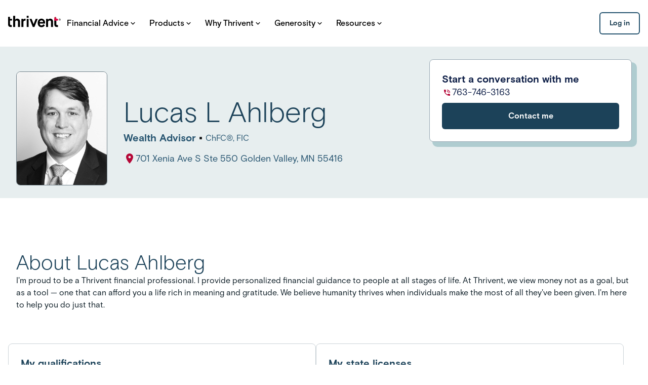

--- FILE ---
content_type: application/javascript; charset=UTF-8
request_url: https://connect.thrivent.com/_next/static/chunks/7094-39f628c808b377a5.js
body_size: 23190
content:
"use strict";(self.webpackChunk_N_E=self.webpackChunk_N_E||[]).push([[7094],{7214:(e,o,t)=>{t.d(o,{v:()=>b});let r=e=>null==e?{}:{data:e};var n,a=t(42066);let i=(e,o,t)=>{if(!o&&!t)return e;let r={msg:e};return o&&(r.data=o),t instanceof Error?r.err=(0,a.err)(t):r.err=JSON.stringify(t),r},l=(e,o)=>{};var s=t(94552);let m={error:"/api/error",warn:"/api/warn",info:"/api/info",fatal:"/api/error",debug:"/api/info",trace:"/api/info"};var c=t(59970),C=t(98978),d=t.n(C),u=t(40459);let F="true"===u.env.NEXT_PUBLIC_CLIENT_REPORTING_ENABLED,g=u.env.NEXT_PUBLIC_CLIENT_LOG_LEVEL,h="true"===u.env.PINO_PRETTY_ENABLED,B={level:null!=(n=u.env.LOG_LEVEL)?n:"trace",browser:{asObject:!0,write:{trace:e=>l(e,console.debug),debug:e=>l(e,console.debug),info:e=>l(e,console.info),warn:e=>l(e,console.warn),error:e=>l(e,console.error),fatal:e=>l(e,console.error)}},base:void 0,formatters:{level:(e,o)=>({level:e})}};F&&B.browser&&(B.browser.transmit={level:null!=g?g:"info",send:(e,o)=>{let t=(0,s.hR)({messages:o.messages,level:e});"undefined"!=typeof navigator&&navigator.sendBeacon(m[e],t)}}),h&&(B.transport={target:"pino-pretty",options:{colorize:!0}});let v=d()(B);c.yf.createLogger("client",{level:null!=g?g:"info"});let b={trace:(e,o)=>{v.trace(i(e,o),e)},debug:(e,o)=>{v.debug(i(e,o),e)},info:(e,o)=>{var t;1;null==(t=c.yf.getLogger("client"))||t.info(e,r(o))},warn:(e,o)=>{var t;1;null==(t=c.yf.getLogger("client"))||t.warn(e,r(o))},error:(e,o,t)=>{var n;1;null==(n=c.yf.getLogger("client"))||n.error(e,r(t),o instanceof Error?o:void 0)}}},15240:(e,o,t)=>{t.r(o),t.d(o,{ReactComponent:()=>l,default:()=>s});var r,n=t(7620),a=["title","titleId"];function i(){return(i=Object.assign?Object.assign.bind():function(e){for(var o=1;o<arguments.length;o++){var t=arguments[o];for(var r in t)({}).hasOwnProperty.call(t,r)&&(e[r]=t[r])}return e}).apply(null,arguments)}var l=(0,n.forwardRef)(function(e,o){var t=e.title,l=e.titleId,s=function(e,o){if(null==e)return{};var t,r,n=function(e,o){if(null==e)return{};var t={};for(var r in e)if(({}).hasOwnProperty.call(e,r)){if(-1!==o.indexOf(r))continue;t[r]=e[r]}return t}(e,o);if(Object.getOwnPropertySymbols){var a=Object.getOwnPropertySymbols(e);for(r=0;r<a.length;r++)t=a[r],-1===o.indexOf(t)&&({}).propertyIsEnumerable.call(e,t)&&(n[t]=e[t])}return n}(e,a);return n.createElement("svg",i({viewBox:"0 0 16 16",fill:"none",ref:o,"aria-labelledby":l},s),t?n.createElement("title",{id:l},t):null,r||(r=n.createElement("path",{d:"M6 4.00001C6 4.37334 6.3 4.66668 6.66667 4.66668H10.3933L3.13333 11.9267C2.87333 12.1867 2.87333 12.6067 3.13333 12.8667C3.39333 13.1267 3.81333 13.1267 4.07333 12.8667L11.3333 5.60668V9.33334C11.3333 9.70001 11.6333 10 12 10C12.3667 10 12.6667 9.70001 12.6667 9.33334V4.00001C12.6667 3.63334 12.3667 3.33334 12 3.33334H6.66667C6.3 3.33334 6 3.63334 6 4.00001Z"})))});let s=t.p+"static/media/arrow-diagonal.7437f38b73ffb943fdbd9515539fb71b.svg"},17692:(e,o,t)=>{t.d(o,{A:()=>n,g:()=>r});let r=e=>({primaryStrongBg:e.componentButtonColorBackgroundStrongPrimaryDefault,primarySubtleBg:e.componentButtonColorBackgroundSubtleDefault,primaryGhostBg:"transparent",secondaryStrongBg:e.componentButtonColorBackgroundStrongSecondaryDefault,secondarySubtleBg:e.componentButtonColorBackgroundSubtleDefault,secondaryGhostBg:"transparent",destructiveStrongBg:e.componentButtonColorBackgroundStrongDestructiveDefault,destructiveSubtleBg:e.componentButtonColorBackgroundSubtleDefault,destructiveGhostBg:"transparent"}),n=e=>({primaryStrongBg:"transparent",primarySubtleBg:e.componentButtonColorBorderSubtlePrimaryDefault,primaryGhostBg:"transparent",secondaryStrongBg:"transparent",secondarySubtleBg:e.componentButtonColorBorderSubtlePrimaryDefault,secondaryGhostBg:"transparent",destructiveStrongBg:"transparent",destructiveSubtleBg:e.componentButtonColorBorderSubtleDestructiveDefault,destructiveGhostBg:"transparent"})},18123:(e,o,t)=>{t.d(o,{PQ:()=>l_,I8:()=>lA,fi:()=>lX,Tj:()=>G,z3:()=>i1,L_:()=>lU,gR:()=>lV,LR:()=>lW,bp:()=>lG,ik:()=>lj,e0:()=>lI,KB:()=>lM,r8:()=>lQ,UX:()=>lP,Yc:()=>lT,r7:()=>lO,YK:()=>lN,uS:()=>lz,qU:()=>r,n5:()=>lY,g8:()=>lZ,um:()=>lR,fW:()=>lL});let r={size:{xs:{"01":{value:"0.125"},"02":{value:"0.25"},"03":{value:"0.375"},"04":{value:"0.425"}},sm:{"01":{value:"0.5"},"02":{value:"0.625"},"03":{value:"0.75"},"04":{value:"0.875"}},md:{"01":{value:"1"},"02":{value:"1.125"},"03":{value:"1.25"},"04":{value:"1.375"}},lg:{"01":{value:"1.5"},"02":{value:"1.75"},"03":{value:"2"},"04":{value:"2.25"}},xl:{"01":{value:"2.50"},"02":{value:"3"},"03":{value:"3.375"},"04":{value:"3.75"}},xxl:{"01":{value:"4.25"},"02":{value:"4.75"},"03":{value:"5.25"},"04":{value:"6"}}},fontFamily:{primary:{value:"Inter"},secondary:{value:"Libre Baskerville"}},fontWeight:{primary:{heavy:{value:"700"},semi:{value:"600"},medium:{value:"500"},reg:{value:"400"}},secondary:{reg:{value:"400"}}},lineHeight:{xxs:{value:"1"},xs:{value:"1.30"},sm:{value:"1.35"},md:{value:"1.45"},lg:{value:"1.62"},xl:{value:"1.75"}}},n="#FAF3E5",a="#FFFFFF",i="#E9F0FF",l="#2453CC",s="#E9F0FF",m="#21DBB0",c="#EDFAF7",C="#B50737",d="#FDEAED",u="#FFC533",F="#FFFAEC",g="#141414",h="#FFFFFF",B="#FFFFFF",v="#141414",b="#141414",p="#363636",y="#FFFFFF",D="#FFFFFF",f="#141414",E="#141414",x="#C7C7CA",A="#2453CC",S="#137A5F",k="#B50737",H="#B17D02",w="#686B6B",I="#575757",P="#2E66FF",M="#B50737",T="#A8ABAB",R="#FFFFFF",L="#FAFAFA",G={black:"#000000",white:"#FFFFFF",baseColorBlue1:"#E8ECEE",baseColorBlue2:"#DCE8EF",baseColorBlue3:"#C6DDEC",baseColorBlue4:"#98C6E1",baseColorBlue5:"#6CB1DA",baseColorBlue6:"#49A0D4",baseColorBlue7:"#2C8EC9",baseColorBlue8:"#2477A8",baseColorBlue9:"#32769F",baseColorBlue10:"#25536F",baseColorBlue11:"#1C4259",baseColorBlue12:"#193C51",baseColorBlue13:"#142F3F",baseColorBlue14:"#0F2431",baseColorBlue15:"#0C1C25",baseColorTeal100:"#F5F8F9",baseColorTeal200:"#E7EEEF",baseColorTeal300:"#D7E5E7",baseColorTeal400:"#BBD3D6",baseColorTeal500:"#9BBFC4",baseColorTeal600:"#6095A1",baseColorTeal700:"#508592",baseColorTeal800:"#316C7F",baseColorTeal900:"#296072",baseColorTeal1000:"#1C4259",baseColorRed1:"#FDF6F8",baseColorRed2:"#FCEEF1",baseColorRed3:"#F8DDE3",baseColorRed4:"#F3C4CE",baseColorRed5:"#EDABB9",baseColorRed6:"#E78DA0",baseColorRed7:"#E05270",baseColorRed8:"#D9264C",baseColorRed9:"#BE1D3D",baseColorRed10:"#C41034",baseColorRed11:"#A50D2C",baseColorRed12:"#7B0A20",baseColorRed13:"#681122",baseColorRed14:"#4B0C19",baseColorRed15:"#2B080F",baseColorGreen1:"#F8FCF8",baseColorGreen2:"#ECF8EC",baseColorGreen3:"#DAF1DA",baseColorGreen4:"#C4E8C4",baseColorGreen5:"#A7DDA7",baseColorGreen6:"#91D491",baseColorGreen7:"#7BCC7B",baseColorGreen8:"#65C365",baseColorGreen9:"#51B851",baseColorGreen10:"#45A045",baseColorGreen11:"#3A863A",baseColorGreen12:"#347934",baseColorGreen13:"#2D672D",baseColorGreen14:"#255525",baseColorGreen15:"#1C401C",baseColorGray1:"#FFFFFF",baseColorGray2:"#F7F8F8",baseColorGray3:"#F1F3F4",baseColorGray4:"#E8ECEE",baseColorGray5:"#DBE2E5",baseColorGray6:"#CBD3D8",baseColorGray7:"#BFC9CF",baseColorGray8:"#ACBBC3",baseColorGray9:"#97A8B3",baseColorGray10:"#72828B",baseColorGray11:"#606B71",baseColorGray12:"#50595E",baseColorGray13:"#454B4F",baseColorGray14:"#333739",baseColorGray15:"#131415",baseColorYellow1:"#FDFAF5",baseColorYellow2:"#FCF4DF",baseColorYellow3:"#F9ECC7",baseColorYellow4:"#F8E7BA",baseColorYellow5:"#F4DDAF",baseColorYellow6:"#FBE2B6",baseColorYellow7:"#FAD59E",baseColorYellow8:"#FCC97E",baseColorYellow9:"#FBBF65",baseColorYellow10:"#FAB347",baseColorYellow11:"#F79D18",baseColorYellow12:"#DD8808",baseColorYellow13:"#BB7307",baseColorYellow14:"#8A5505",baseColorYellow15:"#593603",baseColorGold1:"#FDFAF5",baseColorGold2:"#FCF6EE",baseColorGold3:n,baseColorGold4:"#F9ECD7",baseColorGold5:"#F6E2C1",baseColorGold6:"#F4DCB4",baseColorGold7:"#F1D4A4",baseColorGold8:"#E9CB9B",baseColorGold9:"#D4B786",baseColorGold10:"#C4A776",baseColorGold11:"#B19362",baseColorGold12:"#9C7F4D",baseColorGold13:"#8A6C3A",baseColorGold14:"#775926",baseColorGold15:"#60410E",baseColorPurple1:"#F7F2FD",baseColorPurple2:"#E3D8EF",baseColorPurple3:"#D6C7E6",baseColorPurple4:"#C8B5DC",baseColorPurple5:"#BAA3D2",baseColorPurple6:"#AC90C9",baseColorPurple7:"#9E7EBF",baseColorPurple8:"#906CB6",baseColorPurple9:"#825AAC",baseColorPurple10:"#7448A2",baseColorPurple11:"#663C91",baseColorPurple12:"#57317E",baseColorPurple13:"#48276B",baseColorPurple14:"#3A1D59",baseColorPurple15:"#270F40",baseColorMcOrange1:"#FFFCFC",baseColorMcOrange2:"#FEF7F4",baseColorMcOrange3:"#FFEFEA",baseColorMcOrange4:"#FDEAE7",baseColorMcOrange5:"#FDDAD2",baseColorMcOrange6:"#FCCDC0",baseColorMcOrange7:"#FAB5A2",baseColorMcOrange8:"#F7896F",baseColorMcOrange9:"#F05429",baseColorMcOrange10:"#E24F26",baseColorMcOrange11:"#C14421",baseColorMcOrange12:"#9D361D",baseColorMcOrange13:"#843016",baseColorMcOrange14:"#612212",baseColorMcOrange15:"#42170C",baseColorMcBlue1:"#FCFFFF",baseColorMcBlue2:"#F7FAFF",baseColorMcBlue3:"#EBF5FF",baseColorMcBlue4:"#E9F3FF",baseColorMcBlue5:"#D4EBFE",baseColorMcBlue6:"#C4E1FF",baseColorMcBlue7:"#AAD5FF",baseColorMcBlue8:"#77BFFF",baseColorMcBlue9:"#2EA1FF",baseColorMcBlue10:"#2799EF",baseColorMcBlue11:"#2681CD",baseColorMcBlue12:"#2067A5",baseColorMcBlue13:"#1D588B",baseColorMcBlue14:"#154166",baseColorMcBlue15:"#0F2C44",baseColorData1200:"#6FADD2",baseColorData1400:"#4997C6",baseColorData1600:"#32769F",baseColorData1800:"#285F80",baseColorData11000:"#285F80",baseColorData2200:"#64B4A6",baseColorData2400:"#36A08E",baseColorData2600:"#0B826E",baseColorData2800:"#0A6B5A",baseColorData21000:"#084D41",baseColorData3200:"#A3A6E0",baseColorData3400:"#7B7FC6",baseColorData3600:"#6367AB",baseColorData3800:"#4D508F",baseColorData31000:"#3B3D6D",baseColorData4200:"#82BDC9",baseColorData4400:"#499CAB",baseColorData4600:"#2F7E8E",baseColorData4800:"#25646F",baseColorData41000:"#1C4A54",baseColorData5200:"#9DBF88",baseColorData5400:"#74A159",baseColorData5600:"#55793E",baseColorData5800:"#425F30",baseColorData51000:"#2F4422",baseColorData6200:"#E2955A",baseColorData6400:"#D06F25",baseColorData6600:"#AE5C1E",baseColorData6800:"#8A440F",baseColorData61000:"#672F05",baseColorData7200:"#D2ACCD",baseColorData7400:"#B474AB",baseColorData7600:"#85477D",baseColorData7800:"#64355D",baseColorData71000:"#43233E",baseColorData8200:"#D86E6F",baseColorData8400:"#B34C4E",baseColorData8600:"#903737",baseColorData8800:"#742021",baseColorData81000:"#470000",semanticColorCharts1:"#32769F",semanticColorCharts2:"#0B826E",semanticColorCharts3:"#6367AB",semanticColorCharts4:"#2F7E8E",semanticColorCharts5:"#55793E",semanticColorCharts6:"#AE5C1E",semanticColorCharts7:"#85477D",semanticColorCharts8:"#903737",semanticColorCharts9:"#4997C6",semanticColorCharts10:"#36A08E",semanticColorCharts11:"#7B7FC6",semanticColorCharts12:"#499CAB",semanticColorCharts13:"#74A159",semanticColorCharts14:"#D06F25",semanticColorCharts15:"#B474AB",semanticColorCharts16:"#B34C4E",identityBrandPrimaryFaint:"#E9F0FF",identityBrandPrimaryWeak:"#BFCFFF",identityBrandPrimaryMedium:"#2E66FF",identityBrandPrimaryStrong:"#2453CC",identityBrandPrimaryHeavy:"#19398C",identityBrandPrimaryDense:"#0B1C45",identityBrandSecondary:"#21DBB0",identityBrandTertiary:"#C7AB75",identityBrandTertiaryFaint:n,identityBrandTertiaryStrong:"#9F895E",identityBrandTertiaryHeavy:"#6E5E41",sentimentNegativeFaint:"#FDEAED",sentimentNegativeWeak:"#F9BAC7",sentimentNegativeMedium:"#E30045",sentimentNegativeStrong:"#B50737",sentimentNegativeHeavy:"#7D0B27",sentimentNegativeDense:"#3E0814",sentimentSuccessFaint:"#EDFAF7",sentimentSuccessWeak:"#C9F4E8",sentimentSuccessMedium:"#21DBB0",sentimentSuccessStrong:"#20B08D",sentimentSuccessHeavy:"#137A5F",sentimentSuccessDense:"#0C3128",sentimentWarningFaint:"#FFFAEC",sentimentWarningWeak:"#FFECC5",sentimentWarningMedium:"#FFC533",sentimentWarningStrong:"#D79D14",sentimentWarningHeavy:"#B17D02",sentimentWarningDense:"#453511",neutralLightWeak:"#FFFFFF",neutralLightMedium:"#FAFAFA",neutralLightStrong:"#E0E0E0",neutralLightHeavy:"#C7C7CA",neutralDarkWeak:"#848587",neutralDarkMedium:"#575757",neutralDarkStrong:"#363636",neutralDarkHeavy:"#141414",textPrimary:"#141414",textPrimaryLow:"#32769F",textPrimaryMedium:"#25536F",textPrimaryHigh:"#1C4259",textSecondary:"#363636",textSecondaryLow:"#8A6C3A",textSecondaryMedium:"#775926",textSecondaryHigh:"#60410E",textTertiary:"#575757",textDisabled:"#A8ABAB",textLink:"#2453CC",textPrimaryDarkBG:"#FFFFFF",textSecondaryDarkBG:"#F0F0F0",textTertiaryDarkBG:"#A8ABAB",textLinkDarkBG:"#A4BBFF",backgroundPrimary:"#FFFFFF",backgroundSecondary:"#F2F2F2",backgroundDisabled:"#FAFAFA",borderDefault:"#C7C7CA",borderDisabled:"#F0F0F0",borderFocus:"#19398C",borderHover:"#363636",borderFocusDarkBg:"#FFC533",formBorderDefault:x,formBorderInfo:A,formBorderPositive:S,formBorderNegative:k,formBorderWarning:H,formBackgroundDefault:R,formBackgroundDisabled:L,formLabelDefault:w,formColorLabelHover:I,formColorLabelActive:P,formColorInvalid:M,formColorDisabled:T,backgroundDefault:a,backgroundHover:i,backgroundInfoEmphasis:l,backgroundInfoSubtle:s,backgroundPositiveEmphasis:m,backgroundPositiveSubtle:c,backgroundNegativeEmphasis:C,backgroundNegativeSubtle:d,backgroundWarningEmphasis:u,backgroundWarningSubtle:F,containerTextHeadingSubtle:g,containerTextInfoEmphasis:h,containerTextNegativeEmphasis:B,containerTextPositiveEmphasis:v,containerTextWarningEmphasis:b,containerTextParagraphSubtle:p,containerTextParagraphInfoEmphasis:y,containerTextParagraphNegativeEmphasis:D,containerTextParagraphPositiveEmphasis:f,containerTextParagraphWarningEmphasis:E,containerTextBorderDefault:x,containerTextBorderInfo:A,containerTextBorderPositive:S,containerTextBorderNegative:k,containerTextBorderWarning:H,componentButtonColorBackgroundStrongPrimaryDefault:"#19398C",componentButtonColorBackgroundStrongPrimaryHover:"#2453CC",componentButtonColorBackgroundStrongPrimaryPressed:"#0B1C45",componentButtonColorBackgroundStrongSecondaryDefault:"#F1EADC",componentButtonColorBackgroundStrongSecondaryHover:"#F8F5EF",componentButtonColorBackgroundStrongSecondaryPressed:"#E5D8C2",componentButtonColorBackgroundStrongDestructiveDefault:"#B50737",componentButtonColorBackgroundStrongDestructiveHover:"#E30045",componentButtonColorBackgroundStrongDestructivePressed:"#7D0B27",componentButtonColorBackgroundSubtleDefault:"#FFFFFF",componentButtonColorBackgroundSubtlePrimaryHover:"#F4F7FF",componentButtonColorBackgroundSubtlePrimaryPressed:"#D1DEFF",componentButtonColorBackgroundSubtleSecondaryHover:"#F8F5EF",componentButtonColorBackgroundSubtleSecondaryPressed:"#E5D8C2",componentButtonColorBackgroundSubtleDestructiveHover:"#FEF4F5",componentButtonColorBackgroundSubtleDestructivePressed:"#FEE5E8",componentButtonColorBorderSubtlePrimaryDefault:"#2E66FF",componentButtonColorBorderSubtlePrimaryHover:"#2A60F1",componentButtonColorBorderSubtlePrimaryPressed:"#2453CC",componentButtonColorBorderSubtleSecondaryDefault:"#9F895E",componentButtonColorBorderSubtleSecondaryHover:"#9F895E",componentButtonColorBorderSubtleSecondaryPressed:"#9F895E",componentButtonColorBorderSubtleDestructiveDefault:"#EF627E",componentButtonColorBorderSubtleDestructiveHover:"#E30045",componentButtonColorBorderSubtleDestructivePressed:"#D60041",componentButtonColorBorderSecondaryDefault:"#9F895E",componentButtonColorTextSubtlePrimary:"#141414",componentButtonColorTextSubtleSecondary:"#141414",componentButtonColorTextSubtleDestructive:"#B50737",componentButtonColorTextGhostPrimary:"#19398C",componentButtonColorTextGhostDestructive:"#B50737",componentButtonColorTextStrongPrimary:"#FFFFFF",componentButtonColorTextStrongSecondary:"#141414",componentButtonColorTextStrongDestructive:"#FFFFFF",componentContainerColorBackgroundDefault:a,componentContainerColorBackgroundHover:i,componentContainerColorBackgroundInfoEmphasis:l,componentContainerColorBackgroundInfoSubtle:s,componentContainerColorBackgroundPositiveEmphasis:m,componentContainerColorBackgroundPositiveSubtle:c,componentContainerColorBackgroundNegativeEmphasis:C,componentContainerColorBackgroundNegativeSubtle:d,componentContainerColorBackgroundWarningEmphasis:u,componentContainerColorBackgroundWarningSubtle:F,componentContainerColorTextHeadingSubtle:g,componentContainerColorTextHeadingInfoEmphasis:h,componentContainerColorTextHeadingNegativeEmphasis:B,componentContainerColorTextHeadingPositiveEmphasis:v,componentContainerColorTextHeadingWarningEmphasis:b,componentContainerColorTextParagraphSubtle:p,componentContainerColorTextParagraphInfoEmphasis:y,componentContainerColorTextParagraphNegativeEmphasis:D,componentContainerColorTextParagraphPositiveEmphasis:f,componentContainerColorTextParagraphWarningEmphasis:E,componentContainerColorBorderDefault:x,componentContainerColorBorderInfo:A,componentContainerColorBorderPositive:S,componentContainerColorBorderNegative:k,componentContainerColorBorderWarning:H,componentFormColorTextLabelDefault:w,componentFormColorTextLabelHover:I,componentFormColorTextLabelActive:P,componentFormColorTextInvalid:M,componentFormColorTextDisabled:T,componentFormColorTextPlaceholder:"#686B6B",componentFormColorBackgroundDefault:R,componentFormColorBackgroundDisabled:L,componentFormColorBorderDefault:"#686B6B",componentFormColorBorderDisabled:"#F0F0F0",componentFormColorBorderFocus:"#19398C",componentFormColorBorderActive:"#2E66FF",componentFormColorBorderHover:"#000000",componentFormColorTextInput:"#141414",componentFormColorBackgroundReadonly:"#FAFAFA",componentLinkDefault:"#2453CC",componentLinkHover:"#2E66FF",componentLinkVisited:"#5744A6",semanticColorShadowWeak:"#D9D9D9",semanticColorShadowMedium:"#A8ABAB",semanticColorShadowStrong:"#7D7D80",semanticColorSentimentInfoFaint:"#E9F0FF",semanticColorSentimentInfoWeak:"#BFCFFF",semanticColorSentimentInfoMedium:"#2E66FF",semanticColorSentimentInfoStrong:"#2453CC",semanticColorSentimentInfoHeavy:"#19398C",semanticColorSentimentInfoDense:"#0B1C45",componentTableBackgroundDefault:"#FFFFFF",componentTableBackgroundHover:"#F4F7FF",componentTableBackgroundChecked:"#F4F7FF",componentTableBackgroundCheckedHover:"#E7EDFF",componentChipColorBackgroundSelectedDefault:"#19398C",componentChipColorBackgroundSelectedHover:"#2453CC",componentChipColorBackgroundUnselectedDefault:"#FFFFFF",componentChipColorBackgroundUnselectedHover:"#F4F7FF",componentChipColorBorderUnselected:"#19398C",componentChipColorTextSelected:"#FFFFFF",componentChipColorTextUnselected:"#19398C",componentChipColorIconSelected:"#FFFFFF",componentChipColorIconUnselected:"#19398C",semanticColorDisabledOpacity:"30",semanticColorBackgroundNeutralLow:"#FFFFFF",semanticColorBackgroundNeutralMedium:"#F1F3F4",semanticColorBackgroundNeutralHigh:"#DBE2E5",semanticColorBackgroundNeutralInverse:"#000000",semanticColorTextNeutralHigh:"#131415",semanticColorTextNeutralMedium:"#454B4F",semanticColorTextNeutralLow:"#606B71",semanticColorTextExpressiveMedium:"#BE1D3D",semanticColorTextInverseHigh:"#FFFFFF",semanticColorTextInverseMedium:"#F1F3F4",semanticColorTextInverseLow:"#DBE2E5",semanticColorBackgroundPrimaryHigh:"#6095A1",semanticColorBackgroundPrimaryMedium:"#D6E4E6",semanticColorBackgroundPrimaryLow:"#F4F7FF",semanticColorBackgroundPrimaryInverse:"#2A60F1",semanticColorBackgroundPrimaryHover:"#E7EDFF",semanticColorBackgroundPrimaryPressed:"#BFCFFF",semanticColorBackgroundSecondaryHigh:"#F1EADC",semanticColorBackgroundSecondaryMedium:"#FAF7F2",semanticColorBackgroundSecondaryLow:"#FFFFFC",semanticColorBackgroundSecondaryInverse:"#836F4D",semanticColorBackgroundSecondaryHover:"#F1EADC",semanticColorBackgroundSecondaryPressed:"#E5D8C2",semanticColorIdentityMdsPrimary100:"#E8ECEE",semanticColorIdentityMdsPrimary300:"#C6DDEC",semanticColorIdentityMdsPrimary500:"#6CB1DA",semanticColorIdentityMdsPrimary700:"#2C8EC9",semanticColorIdentityMdsPrimary900:"#32769F",semanticColorIdentityMdsPrimary1100:"#1C4259",semanticColorIdentityMdsPrimary1200:"#193C51",semanticColorIdentityMdsPrimary1300:"#142F3F",semanticColorIdentityMdsPrimary1500:"#0C1C25",semanticColorIdentityMdsSecondary100:"#FDFAF5",semanticColorIdentityMdsSecondary300:"#FAF3E5",semanticColorIdentityMdsSecondary400:"#F9ECD7",semanticColorIdentityMdsSecondary500:"#F6E2C1",semanticColorIdentityMdsSecondary700:"#F1D4A4",semanticColorIdentityMdsSecondary900:"#D4B786",semanticColorIdentityMdsSecondary1100:"#B19362",semanticColorIdentityMdsTertiary100:"#F2F7F8",semanticColorIdentityMdsTertiary200:"#E7EEEF",semanticColorIdentityMdsTertiary300:"#DCE8EA",semanticColorIdentityMdsTertiary500:"#9BBFC4",semanticColorIdentityMdsTertiary600:"#6095A1",semanticColorIdentityMdsTertiary700:"#508592",semanticColorIdentityMdsTertiary800:"#316C7F",semanticColorIdentityMdsExpressive100:"#FDF6F8",semanticColorIdentityMdsExpressive300:"#F8DDE3",semanticColorIdentityMdsExpressive500:"#EDABB9",semanticColorIdentityMdsExpressive700:"#E05270",semanticColorIdentityMdsExpressive800:"#D9264C",semanticColorIdentityMdsExpressive900:"#BE1D3D",semanticColorIdentityMdsExpressive1100:"#A50D2C",semanticColorIdentityMdsExpressive1200:"#7B0A20",semanticColorIdentityMdsNeutral100:"#FFFFFF",semanticColorIdentityMdsNeutral400:"#E8ECEE",semanticColorIdentityMdsNeutral800:"#ACBBC3",semanticColorIdentityMdsNeutral900:"#97A8B3",semanticColorIdentityMdsNeutral1300:"#454B4F",semanticColorIdentityMdsNeutral1500:"#131415",semanticColorInteractiveBackgroundLowRest:"#FFFFFF",semanticColorInteractiveBackgroundLowHover:"#E8ECEE",semanticColorInteractiveBackgroundLowPressed:"#DCE8EF",semanticColorInteractiveBackgroundLowActive:"#FFFFFF",semanticColorInteractiveBackgroundLowSelectedRest:"#2477A8",semanticColorInteractiveBackgroundLowSelectedHover:"#25536F",semanticColorInteractiveBackgroundMediumRest:"#2477A8",semanticColorInteractiveBackgroundMediumHover:"#1C4259",semanticColorInteractiveBackgroundMediumPressed:"#25536F",semanticColorInteractiveBackgroundMediumPressed2:"#25536F",semanticColorInteractiveBackgroundMediumActive:"#2477A8",semanticColorInteractiveBackgroundMediumSelectedRest:"#E8ECEE",semanticColorInteractiveBackgroundMediumSelectedHover:"#C6DDEC",semanticColorInteractiveBackgroundHighRest:"#1C4259",semanticColorInteractiveBackgroundHighHover:"#2477A8",semanticColorInteractiveBackgroundHighPressed:"#25536F",semanticColorInteractiveBackgroundHighActive:"#1C4259",semanticColorInteractiveBackgroundHighSelectedRest:"#C6DDEC",semanticColorInteractiveBackgroundHighSelectedHover:"#98C6E1",semanticColorInteractiveBackgroundDestructiveRest:"#A50D2C",semanticColorInteractiveBackgroundDestructiveHover:"#D9264C",semanticColorInteractiveBackgroundDestructivePressed:"#681122",semanticColorInteractiveBackgroundDestructiveActive:"#A50D2C",semanticColorInteractiveBackgroundDestructiveSelectedRest:"#FCEEF1",semanticColorInteractiveBackgroundDestructiveSelectedHover:"#F3C4CE",semanticColorInteractiveBackgroundDestructiveSelectedPressed:"#F8DDE3",semanticColorInteractiveBorderLowRest:"#72828B",semanticColorInteractiveBorderLowHover:"#2477A8",semanticColorInteractiveBorderLowPressed:"#1C4259",semanticColorInteractiveBorderLowActive:"#0F2431",semanticColorInteractiveBorderLowSelectedRest:"#0F2431",semanticColorInteractiveBorderMediumSelectedRest:"#25536F",semanticColorInteractiveBorderHighSelectedRest:"#25536F",semanticColorInteractiveBorderDestructiveSelectedRest:"#C41034",semanticColorInteractiveTextLowRest:"#193C51",semanticColorInteractiveTextLowHover:"#193C51",semanticColorInteractiveTextLowPressed:"#193C51",semanticColorInteractiveTextLowSelectedRest:"#FFFFFF",semanticColorInteractiveTextLowSelectedHover:"#FFFFFF",semanticColorInteractiveTextMediumRest:"#FFFFFF",semanticColorInteractiveTextMediumHover:"#FFFFFF",semanticColorInteractiveTextMediumPressed:"#FFFFFF",semanticColorInteractiveTextMediumSelectedRest:"#25536F",semanticColorInteractiveTextMediumSelectedHover:"#25536F",semanticColorInteractiveTextHighRest:"#FFFFFF",semanticColorInteractiveTextHighHover:"#FFFFFF",semanticColorInteractiveTextHighPressed:"#FFFFFF",semanticColorInteractiveTextHighSelectedRest:"#25536F",semanticColorInteractiveTextHighSelectedHover:"#25536F",semanticColorInteractiveTextDestructiveRest:"#FFFFFF",semanticColorInteractiveTextDestructiveHover:"#FFFFFF",semanticColorInteractiveTextDestructivePressed:"#FFFFFF",semanticColorInteractiveTextDestructiveSelectedRest:"#A50D2C",semanticColorInteractiveTextDestructiveSelectedHover:"#A50D2C"};function W(e){let o=parseInt((e=e.replace(/^#/,"")).slice(0,2),16),t=parseInt(e.slice(2,4),16),r=parseInt(e.slice(4,6),16),n=(255-o).toString(16).padStart(2,"0"),a=(255-t).toString(16).padStart(2,"0"),i=(255-r).toString(16).padStart(2,"0");return"#".concat(n).concat(a).concat(i)}W("#FFFFFF");let N=W("#000000"),z=W("#E8ECEE"),O=W("#DCE8EF"),$=W("#C6DDEC"),Y=W("#98C6E1"),U=W("#6CB1DA"),j=W("#49A0D4"),Z=W("#2C8EC9"),V=W("#2477A8"),X=W("#32769F"),_=W("#25536F"),Q=W("#1C4259"),q=W("#193C51"),K=W("#142F3F"),J=W("#0F2431"),ee=W("#0C1C25"),eo=W("#F5F8F9"),et=W("#E7EEEF"),er=W("#D7E5E7"),en=W("#BBD3D6"),ea=W("#9BBFC4"),ei=W("#6095A1"),el=W("#508592"),es=W("#316C7F"),em=W("#296072"),ec=W("#1C4259"),eC=W("#FDF6F8"),ed=W("#FCEEF1"),eu=W("#F8DDE3"),eF=W("#F3C4CE"),eg=W("#EDABB9"),eh=W("#E78DA0"),eB=W("#E05270"),ev=W("#D9264C"),eb=W("#BE1D3D"),ep=W("#C41034"),ey=W("#A50D2C"),eD=W("#7B0A20"),ef=W("#681122"),eE=W("#4B0C19"),ex=W("#2B080F"),eA=W("#F8FCF8"),eS=W("#ECF8EC"),ek=W("#DAF1DA"),eH=W("#C4E8C4"),ew=W("#A7DDA7"),eI=W("#91D491"),eP=W("#7BCC7B"),eM=W("#65C365"),eT=W("#51B851"),eR=W("#45A045"),eL=W("#3A863A"),eG=W("#347934"),eW=W("#2D672D"),eN=W("#255525"),ez=W("#1C401C"),eO=W("#FFFFFF"),e$=W("#F7F8F8"),eY=W("#F1F3F4"),eU=W("#E8ECEE"),ej=W("#DBE2E5"),eZ=W("#CBD3D8"),eV=W("#BFC9CF"),eX=W("#ACBBC3"),e_=W("#97A8B3"),eQ=W("#72828B"),eq=W("#606B71"),eK=W("#50595E"),eJ=W("#454B4F"),e0=W("#333739"),e1=W("#131415"),e3=W("#FDFAF5"),e2=W("#FCF4DF"),e5=W("#F9ECC7"),e4=W("#F8E7BA"),e6=W("#F4DDAF"),e7=W("#FBE2B6"),e8=W("#FAD59E"),e9=W("#FCC97E"),oe=W("#FBBF65"),oo=W("#FAB347"),ot=W("#F79D18"),or=W("#DD8808"),on=W("#BB7307"),oa=W("#8A5505"),oi=W("#593603"),ol=W("#FDFAF5"),os=W("#FCF6EE"),om=W("#FAF3E5"),oc=W("#F9ECD7"),oC=W("#F6E2C1"),od=W("#F4DCB4"),ou=W("#F1D4A4"),oF=W("#E9CB9B"),og=W("#D4B786"),oh=W("#C4A776"),oB=W("#B19362"),ov=W("#9C7F4D"),ob=W("#8A6C3A"),op=W("#775926"),oy=W("#60410E"),oD=W("#F7F2FD"),of=W("#E3D8EF"),oE=W("#D6C7E6"),ox=W("#C8B5DC"),oA=W("#BAA3D2"),oS=W("#AC90C9"),ok=W("#9E7EBF"),oH=W("#906CB6"),ow=W("#825AAC"),oI=W("#7448A2"),oP=W("#663C91"),oM=W("#57317E"),oT=W("#48276B"),oR=W("#3A1D59"),oL=W("#270F40"),oG=W("#6FADD2"),oW=W("#4997C6"),oN=W("#32769F"),oz=W("#285F80"),oO=W("#285F80"),o$=W("#64B4A6"),oY=W("#36A08E"),oU=W("#0B826E"),oj=W("#0A6B5A"),oZ=W("#084D41"),oV=W("#A3A6E0"),oX=W("#7B7FC6"),o_=W("#6367AB"),oQ=W("#4D508F"),oq=W("#3B3D6D"),oK=W("#82BDC9"),oJ=W("#499CAB"),o0=W("#2F7E8E"),o1=W("#25646F"),o3=W("#1C4A54"),o2=W("#9DBF88"),o5=W("#74A159"),o4=W("#55793E"),o6=W("#425F30"),o7=W("#2F4422"),o8=W("#E2955A"),o9=W("#D06F25"),te=W("#AE5C1E"),to=W("#8A440F"),tt=W("#672F05"),tr=W("#D2ACCD"),tn=W("#B474AB"),ta=W("#85477D"),ti=W("#64355D"),tl=W("#43233E"),ts=W("#D86E6F"),tm=W("#B34C4E"),tc=W("#903737"),tC=W("#742021"),td=W("#470000"),tu=W("#FFFCFC"),tF=W("#FEF7F4"),tg=W("#FFEFEA"),th=W("#FDEAE7"),tB=W("#FDDAD2"),tv=W("#FCCDC0"),tb=W("#FAB5A2"),tp=W("#F7896F"),ty=W("#F05429"),tD=W("#E24F26"),tf=W("#C14421"),tE=W("#9D361D"),tx=W("#843016"),tA=W("#612212"),tS=W("#42170C"),tk=W("#FCFFFF"),tH=W("#F7FAFF"),tw=W("#EBF5FF"),tI=W("#E9F3FF"),tP=W("#D4EBFE"),tM=W("#C4E1FF"),tT=W("#AAD5FF"),tR=W("#77BFFF"),tL=W("#2EA1FF"),tG=W("#2799EF"),tW=W("#2681CD"),tN=W("#2067A5"),tz=W("#1D588B"),tO=W("#154166"),t$=W("#0F2C44"),tY=W("#DCE8EF"),tU=W("#6CB1DA"),tj=W("#32769F"),tZ=W("#1C4259"),tV=W("#142F3F"),tX=W("#0C1C25"),t_=W("#E9CB9B"),tQ=W("#BE1D3D"),tq=W("#A50D2C"),tK=W("#681122"),tJ=W("#E8ECEE"),t0=W("#C6DDEC"),t1=W("#6CB1DA"),t3=W("#2C8EC9"),t2=W("#32769F"),t5=W("#1C4259"),t4=W("#193C51"),t6=W("#142F3F"),t7=W("#0C1C25"),t8=W("#FDFAF5"),t9=W("#FAF3E5"),re=W("#F9ECD7"),ro=W("#F6E2C1"),rt=W("#F1D4A4"),rr=W("#D4B786"),rn=W("#B19362"),ra=W("#F5F8F9"),ri=W("#E7EEEF"),rl=W("#D7E5E7"),rs=W("#9BBFC4"),rm=W("#6095A1"),rc=W("#508592"),rC=W("#316C7F"),rd=W("#FDF6F8"),ru=W("#F8DDE3"),rF=W("#EDABB9"),rg=W("#E05270"),rh=W("#D9264C"),rB=W("#BE1D3D"),rv=W("#A50D2C"),rb=W("#7B0A20"),rp=W("#FFFFFF"),ry=W("#E8ECEE"),rD=W("#ACBBC3"),rf=W("#97A8B3");W("#72828B");let rE=W("#FFFFFF"),rx=W("#6095A1"),rA=W("#D6E4E6"),rS=W("#F4F7FF"),rk=W("#2A60F1"),rH=W("#E7EDFF"),rw=W("#BFCFFF"),rI=W("#F7F8F8"),rP=W("#FFFFFF"),rM=W("#F1F3F4"),rT=W("#DBE2E5"),rR=W("#000000");W("#E8ECEE"),W("#F1F3F4"),W("#DBE2E5");let rL=W("#FCF6EE"),rG=W("#FDFAF5"),rW=W("#FAF3E5"),rN=W("#F6E2C1"),rz=W("#8A6C3A"),rO=W("#F6E2C1"),r$=W("#F1D4A4"),rY=W("#CBD3D8"),rU=W("#ACBBC3"),rj=W("#72828B"),rZ=W("#ACBBC3"),rV=W("#32769F");W("#1C4259"),W("#825AAC");let rX=W("#FFFFFF"),r_=W("#F1F3F4"),rQ=W("#DBE2E5"),rq=W("#C6DDEC");W("#E8ECEE"),W("#D6C7E6"),W("#A50D2C");let rK=W("#131415"),rJ=W("#454B4F"),r0=W("#606B71"),r1=W("#131415"),r3=W("#1C4259"),r2=W("#25536F"),r5=W("#32769F"),r4=W("#BE1D3D"),r6=W("#333739"),r7=W("#60410E"),r8=W("#775926"),r9=W("#8A6C3A"),ne=W("#FFFFFF"),no=W("#F1F3F4"),nt=W("#DBE2E5"),nr=W("#50595E");W("#CBD3D8");let nn=W("#E8ECEE"),na=W("#2477A8"),ni=W("#FBBF65"),nl=W("#50595E");W("#A50D2C");let ns=W("#FFFFFF"),nm=W("#E8ECEE"),nc=W("#DCE8EF"),nC=W("#FFFFFF"),nd=W("#2477A8"),nu=W("#25536F"),nF=W("#2477A8"),ng=W("#1C4259"),nh=W("#25536F"),nB=W("#2477A8"),nv=W("#E8ECEE"),nb=W("#C6DDEC"),np=W("#1C4259"),ny=W("#2477A8"),nD=W("#25536F"),nf=W("#1C4259"),nE=W("#C6DDEC"),nx=W("#98C6E1"),nA=W("#A50D2C"),nS=W("#D9264C"),nk=W("#681122"),nH=W("#A50D2C"),nw=W("#FCEEF1"),nI=W("#F3C4CE"),nP=W("#F8DDE3"),nM=W("#72828B"),nT=W("#2477A8"),nR=W("#1C4259"),nL=W("#0F2431"),nG=W("#0F2431"),nW=W("#25536F"),nN=W("#25536F"),nz=W("#C41034"),nO=W("#193C51"),n$=W("#193C51"),nY=W("#193C51"),nU=W("#FFFFFF"),nj=W("#FFFFFF"),nZ=W("#FFFFFF"),nV=W("#FFFFFF"),nX=W("#FFFFFF"),n_=W("#25536F"),nQ=W("#25536F"),nq=W("#FFFFFF"),nK=W("#FFFFFF"),nJ=W("#FFFFFF"),n0=W("#25536F"),n1=W("#25536F"),n3=W("#FFFFFF"),n2=W("#FFFFFF"),n5=W("#FFFFFF"),n4=W("#A50D2C"),n6=W("#A50D2C"),n7=W("#F8DDE3"),n8=W("#E78DA0"),n9=W("#BE1D3D"),ae=W("#A50D2C"),ao=W("#681122"),at=W("#2B080F"),ar=W("#DAF1DA"),an=W("#91D491"),aa=W("#51B851"),ai=W("#3A863A"),al=W("#2D672D"),as=W("#1C401C"),am=W("#FCF4DF"),ac=W("#F4DDAF"),aC=W("#FCC97E"),ad=W("#FAB347"),au=W("#DD8808"),aF=W("#593603"),ag=W("#DCE8EF"),ah=W("#49A0D4"),aB=W("#32769F"),av=W("#1C4259"),ab=W("#142F3F"),ap=W("#0C1C25"),ay=W("#FFFFFF"),aD=W("#F7F8F8"),af=W("#DBE2E5"),aE=W("#BFC9CF"),ax=W("#97A8B3"),aA=W("#50595E"),aS=W("#333739"),ak=W("#131415"),aH=W("#2477A8"),aw=W("#25536F"),aI=W("#FFFFFF"),aP=W("#E8ECEE"),aM=W("#72828B"),aT=W("#FFFFFF"),aR=W("#193C51"),aL=W("#FFFFFF"),aG=W("#193C51"),aW=W("#1C4259"),aN=W("#2477A8"),az=W("#25536F"),aO=W("#2477A8"),a$=W("#1C4259"),aY=W("#25536F"),aU=W("#A50D2C"),aj=W("#D9264C"),aZ=W("#681122"),aV=W("#FFFFFF"),aX=W("#E8ECEE"),a_=W("#DCE8EF"),aQ=W("#E8ECEE"),aq=W("#DCE8EF"),aK=W("#FCEEF1"),aJ=W("#F3C4CE"),a0=W("#72828B"),a1=W("#25536F"),a3=W("#193C51"),a2=W("#0C1C25"),a5=W("#25536F"),a4=W("#193C51"),a6=W("#0C1C25"),a7=W("#D9264C"),a8=W("#BE1D3D"),a9=W("#C41034"),ie=W("#FFFFFF"),io=W("#FFFFFF"),it=W("#FFFFFF"),ir=W("#193C51"),ia=W("#193C51"),ii=W("#A50D2C"),il=W("#142F3F"),is=W("#A50D2C"),im=W("#FFFFFF"),ic=W("#DCE8EF"),iC=W("#32769F"),id=W("#DCE8EF"),iu=W("#3A863A"),iF=W("#DAF1DA"),ig=W("#A50D2C"),ih=W("#F8DDE3"),iB=W("#FCC97E"),iv=W("#FCF4DF");W("#E8ECEE"),W("#FFFFFF");let ib=W("#131415"),ip=W("#FFFFFF"),iy=W("#FFFFFF"),iD=W("#FFFFFF"),iE=W("#131415");W("#454B4F");let ix=W("#454B4F"),iA=W("#FFFFFF"),iS=W("#FFFFFF"),ik=W("#F1F3F4"),iH=W("#131415");W("#606B71");let iw=W("#CBD3D8"),iI=W("#1C4259"),iP=W("#2D672D"),iM=W("#A50D2C"),iT=W("#DD8808");W("#72828B");let iR=W("#606B71"),iL=W("#606B71"),iG=W("#32769F"),iW=W("#A50D2C"),iN=W("#ACBBC3"),iz=W("#606B71"),iO=W("#131415"),i$=W("#FFFFFF"),iY=W("#F7F8F8"),iU=W("#F7F8F8"),ij=W("#606B71"),iZ=W("#E8ECEE"),iV=W("#2477A8"),iX=W("#32769F"),i_=W("#000000");W("#A50D2C");let iQ=W("#32769F"),iq=W("#1C4259"),iK=W("#663C91"),iJ=W("#FFFFFF"),i0=W("#E8ECEE"),i1={black:N,white:N,baseColorBlue1:z,baseColorBlue2:O,baseColorBlue3:$,baseColorBlue4:Y,baseColorBlue5:U,baseColorBlue6:j,baseColorBlue7:Z,baseColorBlue8:V,baseColorBlue9:X,baseColorBlue10:_,baseColorBlue11:Q,baseColorBlue12:q,baseColorBlue13:K,baseColorBlue14:J,baseColorBlue15:ee,baseColorTeal100:eo,baseColorTeal200:et,baseColorTeal300:er,baseColorTeal400:en,baseColorTeal500:ea,baseColorTeal600:ei,baseColorTeal700:el,baseColorTeal800:es,baseColorTeal900:em,baseColorTeal1000:ec,baseColorRed1:eC,baseColorRed2:ed,baseColorRed3:eu,baseColorRed4:eF,baseColorRed5:eg,baseColorRed6:eh,baseColorRed7:eB,baseColorRed8:ev,baseColorRed9:eb,baseColorRed10:ep,baseColorRed11:ey,baseColorRed12:eD,baseColorRed13:ef,baseColorRed14:eE,baseColorRed15:ex,baseColorGreen1:eA,baseColorGreen2:eS,baseColorGreen3:ek,baseColorGreen4:eH,baseColorGreen5:ew,baseColorGreen6:eI,baseColorGreen7:eP,baseColorGreen8:eM,baseColorGreen9:eT,baseColorGreen10:eR,baseColorGreen11:eL,baseColorGreen12:eG,baseColorGreen13:eW,baseColorGreen14:eN,baseColorGreen15:ez,baseColorGray1:eO,baseColorGray2:e$,baseColorGray3:eY,baseColorGray4:eU,baseColorGray5:ej,baseColorGray6:eZ,baseColorGray7:eV,baseColorGray8:eX,baseColorGray9:e_,baseColorGray10:eQ,baseColorGray11:eq,baseColorGray12:eK,baseColorGray13:eJ,baseColorGray14:e0,baseColorGray15:e1,baseColorYellow1:e3,baseColorYellow2:e2,baseColorYellow3:e5,baseColorYellow4:e4,baseColorYellow5:e6,baseColorYellow6:e7,baseColorYellow7:e8,baseColorYellow8:e9,baseColorYellow9:oe,baseColorYellow10:oo,baseColorYellow11:ot,baseColorYellow12:or,baseColorYellow13:on,baseColorYellow14:oa,baseColorYellow15:oi,baseColorGold1:ol,baseColorGold2:os,baseColorGold3:om,baseColorGold4:oc,baseColorGold5:oC,baseColorGold6:od,baseColorGold7:ou,baseColorGold8:oF,baseColorGold9:og,baseColorGold10:oh,baseColorGold11:oB,baseColorGold12:ov,baseColorGold13:ob,baseColorGold14:op,baseColorGold15:oy,baseColorPurple1:oD,baseColorPurple2:of,baseColorPurple3:oE,baseColorPurple4:ox,baseColorPurple5:oA,baseColorPurple6:oS,baseColorPurple7:ok,baseColorPurple8:oH,baseColorPurple9:ow,baseColorPurple10:oI,baseColorPurple11:oP,baseColorPurple12:oM,baseColorPurple13:oT,baseColorPurple14:oR,baseColorPurple15:oL,baseColorMcOrange1:tu,baseColorMcOrange2:tF,baseColorMcOrange3:tg,baseColorMcOrange4:th,baseColorMcOrange5:tB,baseColorMcOrange6:tv,baseColorMcOrange7:tb,baseColorMcOrange8:tp,baseColorMcOrange9:ty,baseColorMcOrange10:tD,baseColorMcOrange11:tf,baseColorMcOrange12:tE,baseColorMcOrange13:tx,baseColorMcOrange14:tA,baseColorMcOrange15:tS,baseColorMcBlue1:tk,baseColorMcBlue2:tH,baseColorMcBlue3:tw,baseColorMcBlue4:tI,baseColorMcBlue5:tP,baseColorMcBlue6:tM,baseColorMcBlue7:tT,baseColorMcBlue8:tR,baseColorMcBlue9:tL,baseColorMcBlue10:tG,baseColorMcBlue11:tW,baseColorMcBlue12:tN,baseColorMcBlue13:tz,baseColorMcBlue14:tO,baseColorMcBlue15:t$,baseColorData1200:oG,baseColorData1400:oW,baseColorData1600:oN,baseColorData1800:oz,baseColorData11000:oO,baseColorData2200:o$,baseColorData2400:oY,baseColorData2600:oU,baseColorData2800:oj,baseColorData21000:oZ,baseColorData3200:oV,baseColorData3400:oX,baseColorData3600:o_,baseColorData3800:oQ,baseColorData31000:oq,baseColorData4200:oK,baseColorData4400:oJ,baseColorData4600:o0,baseColorData4800:o1,baseColorData41000:o3,baseColorData5200:o2,baseColorData5400:o5,baseColorData5600:o4,baseColorData5800:o6,baseColorData51000:o7,baseColorData6200:o8,baseColorData6400:o9,baseColorData6600:te,baseColorData6800:to,baseColorData61000:tt,baseColorData7200:tr,baseColorData7400:tn,baseColorData7600:ta,baseColorData7800:ti,baseColorData71000:tl,baseColorData8200:ts,baseColorData8400:tm,baseColorData8600:tc,baseColorData8800:tC,baseColorData81000:td,identityBrandPrimaryFaint:tY,identityBrandPrimaryWeak:tU,identityBrandPrimaryMedium:tj,identityBrandPrimaryStrong:tZ,identityBrandPrimaryHeavy:tV,identityBrandPrimaryDense:tX,identityBrandSecondary:t_,identityBrandTertiary:tQ,identityBrandTertiaryFaint:om,identityBrandTertiaryStrong:tq,identityBrandTertiaryHeavy:tK,sentimentNegativeFaint:n7,sentimentNegativeWeak:n8,sentimentNegativeMedium:n9,sentimentNegativeStrong:ae,sentimentNegativeHeavy:ao,sentimentNegativeDense:at,sentimentSuccessFaint:ar,sentimentSuccessWeak:an,sentimentSuccessMedium:aa,sentimentSuccessStrong:ai,sentimentSuccessHeavy:al,sentimentSuccessDense:as,sentimentWarningFaint:am,sentimentWarningWeak:ac,sentimentWarningMedium:aC,sentimentWarningStrong:ad,sentimentWarningHeavy:au,sentimentWarningDense:aF,neutralLightWeak:ay,neutralLightMedium:aD,neutralLightStrong:af,neutralLightHeavy:aE,neutralDarkWeak:ax,neutralDarkMedium:aA,neutralDarkStrong:aS,neutralDarkHeavy:ak,textPrimary:r1,textPrimaryLow:r5,textPrimaryMedium:r2,textPrimaryHigh:r3,textSecondary:r6,textSecondaryLow:r9,textSecondaryMedium:r8,textSecondaryHigh:r7,textTertiary:nr,textDisabled:rZ,textLink:rV,textPrimaryDarkBG:rX,textSecondaryDarkBG:r_,textTertiaryDarkBG:rQ,textLinkDarkBG:rq,backgroundPrimary:rE,backgroundSecondary:rL,backgroundDisabled:rI,borderDefault:N,borderDisabled:nn,borderFocus:na,borderHover:nl,borderFocusDarkBg:ni,formBorderDefault:iw,formBorderInfo:iI,formBorderPositive:iP,formBorderNegative:iM,formBorderWarning:iT,formBackgroundDefault:i$,formBackgroundDisabled:iY,formLabelDefault:iR,formColorLabelHover:iL,formColorLabelActive:iG,formColorInvalid:iW,formColorDisabled:iN,backgroundDefault:im,backgroundHover:ic,backgroundInfoEmphasis:iC,backgroundInfoSubtle:id,backgroundPositiveEmphasis:iu,backgroundPositiveSubtle:iF,backgroundNegativeEmphasis:ig,backgroundNegativeSubtle:ih,backgroundWarningEmphasis:iB,backgroundWarningSubtle:iv,containerTextHeadingSubtle:ib,containerTextInfoEmphasis:ip,containerTextNegativeEmphasis:iy,containerTextPositiveEmphasis:iD,containerTextWarningEmphasis:iE,containerTextParagraphSubtle:ix,containerTextParagraphInfoEmphasis:iA,containerTextParagraphNegativeEmphasis:iS,containerTextParagraphPositiveEmphasis:ik,containerTextParagraphWarningEmphasis:iH,containerTextBorderDefault:iw,containerTextBorderInfo:iI,containerTextBorderPositive:iP,containerTextBorderNegative:iM,containerTextBorderWarning:iT,componentButtonColorBackgroundStrongPrimaryDefault:aW,componentButtonColorBackgroundStrongPrimaryHover:aN,componentButtonColorBackgroundStrongPrimaryPressed:az,componentButtonColorBackgroundStrongSecondaryDefault:aO,componentButtonColorBackgroundStrongSecondaryHover:a$,componentButtonColorBackgroundStrongSecondaryPressed:aY,componentButtonColorBackgroundStrongDestructiveDefault:aU,componentButtonColorBackgroundStrongDestructiveHover:aj,componentButtonColorBackgroundStrongDestructivePressed:aZ,componentButtonColorBackgroundSubtleDefault:aV,componentButtonColorBackgroundSubtlePrimaryHover:aX,componentButtonColorBackgroundSubtlePrimaryPressed:a_,componentButtonColorBackgroundSubtleSecondaryHover:aQ,componentButtonColorBackgroundSubtleSecondaryPressed:aq,componentButtonColorBackgroundSubtleDestructiveHover:aK,componentButtonColorBackgroundSubtleDestructivePressed:aJ,componentButtonColorBorderSubtlePrimaryDefault:a1,componentButtonColorBorderSubtlePrimaryHover:a3,componentButtonColorBorderSubtlePrimaryPressed:a2,componentButtonColorBorderSubtleSecondaryDefault:a5,componentButtonColorBorderSubtleSecondaryHover:a4,componentButtonColorBorderSubtleSecondaryPressed:a6,componentButtonColorBorderSubtleDestructiveDefault:a7,componentButtonColorBorderSubtleDestructiveHover:a8,componentButtonColorBorderSubtleDestructivePressed:a9,componentButtonColorBorderSecondaryDefault:a0,componentButtonColorTextSubtlePrimary:ir,componentButtonColorTextSubtleSecondary:ia,componentButtonColorTextSubtleDestructive:ii,componentButtonColorTextGhostPrimary:il,componentButtonColorTextGhostDestructive:is,componentButtonColorTextStrongPrimary:ie,componentButtonColorTextStrongSecondary:io,componentButtonColorTextStrongDestructive:it,componentContainerColorBackgroundDefault:im,componentContainerColorBackgroundHover:ic,componentContainerColorBackgroundInfoEmphasis:iC,componentContainerColorBackgroundInfoSubtle:id,componentContainerColorBackgroundPositiveEmphasis:iu,componentContainerColorBackgroundPositiveSubtle:iF,componentContainerColorBackgroundNegativeEmphasis:ig,componentContainerColorBackgroundNegativeSubtle:ih,componentContainerColorBackgroundWarningEmphasis:iB,componentContainerColorBackgroundWarningSubtle:iv,componentContainerColorTextHeadingSubtle:ib,componentContainerColorTextHeadingInfoEmphasis:ip,componentContainerColorTextHeadingNegativeEmphasis:iy,componentContainerColorTextHeadingPositiveEmphasis:iD,componentContainerColorTextHeadingWarningEmphasis:iE,componentContainerColorTextParagraphSubtle:ix,componentContainerColorTextParagraphInfoEmphasis:iA,componentContainerColorTextParagraphNegativeEmphasis:iS,componentContainerColorTextParagraphPositiveEmphasis:ik,componentContainerColorTextParagraphWarningEmphasis:iH,componentContainerColorBorderDefault:iw,componentContainerColorBorderInfo:iI,componentContainerColorBorderPositive:iP,componentContainerColorBorderNegative:iM,componentContainerColorBorderWarning:iT,componentFormColorTextLabelDefault:iR,componentFormColorTextLabelHover:iL,componentFormColorTextLabelActive:iG,componentFormColorTextInvalid:iW,componentFormColorTextDisabled:iN,componentFormColorTextPlaceholder:iz,componentFormColorBackgroundDefault:i$,componentFormColorBackgroundDisabled:iY,componentFormColorBorderDefault:ij,componentFormColorBorderDisabled:iZ,componentFormColorBorderFocus:iV,componentFormColorBorderActive:iX,componentFormColorBorderHover:i_,componentFormColorTextInput:iO,componentFormColorBackgroundReadonly:iU,componentLinkDefault:iQ,componentLinkHover:iq,componentLinkVisited:iK,semanticColorShadowWeak:rY,semanticColorShadowMedium:rU,semanticColorShadowStrong:rj,semanticColorSentimentInfoFaint:ag,semanticColorSentimentInfoWeak:ah,semanticColorSentimentInfoMedium:aB,semanticColorSentimentInfoStrong:av,semanticColorSentimentInfoHeavy:ab,semanticColorSentimentInfoDense:ap,componentTableBackgroundDefault:iJ,componentTableBackgroundHover:i0,componentTableBackgroundChecked:W("#DCE8EF"),componentTableBackgroundCheckedHover:W("#98C6E1"),componentChipColorBackgroundSelectedDefault:aH,componentChipColorBackgroundSelectedHover:aw,componentChipColorBackgroundUnselectedDefault:aI,componentChipColorBackgroundUnselectedHover:aP,componentChipColorBorderUnselected:aM,componentChipColorTextSelected:aT,componentChipColorTextUnselected:aR,componentChipColorIconSelected:aL,componentChipColorIconUnselected:aG,semanticColorDisabledOpacity:"30",semanticColorBackgroundNeutralLow:rP,semanticColorBackgroundNeutralMedium:rM,semanticColorBackgroundNeutralHigh:rT,semanticColorBackgroundNeutralInverse:rR,semanticColorTextNeutralHigh:rK,semanticColorTextNeutralMedium:rJ,semanticColorTextNeutralLow:r0,semanticColorTextExpressiveMedium:r4,semanticColorTextInverseHigh:ne,semanticColorTextInverseMedium:no,semanticColorTextInverseLow:nt,semanticColorBackgroundPrimaryHigh:rx,semanticColorBackgroundPrimaryMedium:rA,semanticColorBackgroundPrimaryLow:rS,semanticColorBackgroundPrimaryInverse:rk,semanticColorBackgroundPrimaryHover:rH,semanticColorBackgroundPrimaryPressed:rw,semanticColorBackgroundSecondaryHigh:rN,semanticColorBackgroundSecondaryMedium:rW,semanticColorBackgroundSecondaryLow:rG,semanticColorBackgroundSecondaryInverse:rz,semanticColorBackgroundSecondaryHover:rO,semanticColorBackgroundSecondaryPressed:r$,semanticColorIdentityMdsPrimary100:tJ,semanticColorIdentityMdsPrimary300:t0,semanticColorIdentityMdsPrimary500:t1,semanticColorIdentityMdsPrimary700:t3,semanticColorIdentityMdsPrimary900:t2,semanticColorIdentityMdsPrimary1100:t5,semanticColorIdentityMdsPrimary1200:t4,semanticColorIdentityMdsPrimary1300:t6,semanticColorIdentityMdsPrimary1500:t7,semanticColorIdentityMdsSecondary100:t8,semanticColorIdentityMdsSecondary300:t9,semanticColorIdentityMdsSecondary400:re,semanticColorIdentityMdsSecondary500:ro,semanticColorIdentityMdsSecondary700:rt,semanticColorIdentityMdsSecondary900:rr,semanticColorIdentityMdsSecondary1100:rn,semanticColorIdentityMdsTertiary100:ra,semanticColorIdentityMdsTertiary200:ri,semanticColorIdentityMdsTertiary300:rl,semanticColorIdentityMdsTertiary500:rs,semanticColorIdentityMdsTertiary600:rm,semanticColorIdentityMdsTertiary700:rc,semanticColorIdentityMdsTertiary800:rC,semanticColorIdentityMdsExpressive100:rd,semanticColorIdentityMdsExpressive300:ru,semanticColorIdentityMdsExpressive500:rF,semanticColorIdentityMdsExpressive700:rg,semanticColorIdentityMdsExpressive800:rh,semanticColorIdentityMdsExpressive900:rB,semanticColorIdentityMdsExpressive1100:rv,semanticColorIdentityMdsExpressive1200:rb,semanticColorIdentityMdsNeutral100:rp,semanticColorIdentityMdsNeutral400:ry,semanticColorIdentityMdsNeutral800:rD,semanticColorIdentityMdsNeutral900:rf,semanticColorInteractiveBackgroundLowRest:ns,semanticColorInteractiveBackgroundLowHover:nm,semanticColorInteractiveBackgroundLowPressed:nc,semanticColorInteractiveBackgroundLowActive:nC,semanticColorInteractiveBackgroundLowSelectedRest:nd,semanticColorInteractiveBackgroundLowSelectedHover:nu,semanticColorInteractiveBackgroundMediumRest:nF,semanticColorInteractiveBackgroundMediumHover:ng,semanticColorInteractiveBackgroundMediumPressed:nh,semanticColorInteractiveBackgroundMediumActive:nB,semanticColorInteractiveBackgroundMediumSelectedRest:nv,semanticColorInteractiveBackgroundMediumSelectedHover:nb,semanticColorInteractiveBackgroundHighRest:np,semanticColorInteractiveBackgroundHighHover:ny,semanticColorInteractiveBackgroundHighPressed:nD,semanticColorInteractiveBackgroundHighActive:nf,semanticColorInteractiveBackgroundHighSelectedRest:nE,semanticColorInteractiveBackgroundHighSelectedHover:nx,semanticColorInteractiveBackgroundDestructiveRest:nA,semanticColorInteractiveBackgroundDestructiveHover:nS,semanticColorInteractiveBackgroundDestructivePressed:nk,semanticColorInteractiveBackgroundDestructiveActive:nH,semanticColorInteractiveBackgroundDestructiveSelectedRest:nw,semanticColorInteractiveBackgroundDestructiveSelectedHover:nI,semanticColorInteractiveBackgroundDestructiveSelectedPressed:nP,semanticColorInteractiveBorderLowRest:nM,semanticColorInteractiveBorderLowHover:nT,semanticColorInteractiveBorderLowPressed:nR,semanticColorInteractiveBorderLowActive:nL,semanticColorInteractiveBorderLowSelectedRest:nG,semanticColorInteractiveBorderMediumSelectedRest:nW,semanticColorInteractiveBorderHighSelectedRest:nN,semanticColorInteractiveBorderDestructiveSelectedRest:nz,semanticColorInteractiveTextLowRest:nO,semanticColorInteractiveTextLowHover:n$,semanticColorInteractiveTextLowPressed:nY,semanticColorInteractiveTextLowSelectedRest:nU,semanticColorInteractiveTextLowSelectedHover:nj,semanticColorInteractiveTextMediumRest:nZ,semanticColorInteractiveTextMediumHover:nV,semanticColorInteractiveTextMediumPressed:nX,semanticColorInteractiveTextMediumSelectedRest:n_,semanticColorInteractiveTextMediumSelectedHover:nQ,semanticColorInteractiveTextHighRest:nq,semanticColorInteractiveTextHighHover:nK,semanticColorInteractiveTextHighPressed:nJ,semanticColorInteractiveTextHighSelectedRest:n0,semanticColorInteractiveTextHighSelectedHover:n1,semanticColorInteractiveTextDestructiveRest:n3,semanticColorInteractiveTextDestructiveHover:n2,semanticColorInteractiveTextDestructivePressed:n5,semanticColorInteractiveTextDestructiveSelectedRest:n4,semanticColorInteractiveTextDestructiveSelectedHover:n6},i3="#FAF3E5",i2="#CBD3D8",i5="#FFFFFF",i4="#DCE8EF",i6="#32769F",i7="#F5F8F9",i8="#3A863A",i9="#ECF8EC",le="#A50D2C",lo="#FDF6F8",lt="#FCC97E",lr="#FCF4DF",ln="#131415",la="#FFFFFF",li="#FFFFFF",ll="#FFFFFF",ls="#131415",lm="#454B4F",lc="#FFFFFF",lC="#FFFFFF",ld="#F1F3F4",lu="#131415",lF="#CBD3D8",lg="#32769F",lh="#2D672D",lB="#A50D2C",lv="#DD8808",lb="#606B71",lp="#606B71",ly="#32769F",lD="#A50D2C",lf="#ACBBC3",lE="#FFFFFF",lx="#F7F8F8",lA={black:"#000000",white:"#FFFFFF",baseColorBlue1:"#E8ECEE",baseColorBlue2:"#DCE8EF",baseColorBlue3:"#C6DDEC",baseColorBlue4:"#98C6E1",baseColorBlue5:"#6CB1DA",baseColorBlue6:"#49A0D4",baseColorBlue7:"#2C8EC9",baseColorBlue8:"#2477A8",baseColorBlue9:"#32769F",baseColorBlue10:"#25536F",baseColorBlue11:"#1C4259",baseColorBlue12:"#193C51",baseColorBlue13:"#142F3F",baseColorBlue14:"#0F2431",baseColorBlue15:"#0C1C25",baseColorTeal100:"#F5F8F9",baseColorTeal200:"#E7EEEF",baseColorTeal300:"#D7E5E7",baseColorTeal400:"#BBD3D6",baseColorTeal500:"#9BBFC4",baseColorTeal600:"#6095A1",baseColorTeal700:"#508592",baseColorTeal800:"#316C7F",baseColorTeal900:"#296072",baseColorTeal1000:"#1C4259",baseColorRed1:"#FDF6F8",baseColorRed2:"#FCEEF1",baseColorRed3:"#F8DDE3",baseColorRed4:"#F3C4CE",baseColorRed5:"#EDABB9",baseColorRed6:"#E78DA0",baseColorRed7:"#E05270",baseColorRed8:"#D9264C",baseColorRed9:"#BE1D3D",baseColorRed10:"#C41034",baseColorRed11:"#A50D2C",baseColorRed12:"#7B0A20",baseColorRed13:"#681122",baseColorRed14:"#4B0C19",baseColorRed15:"#2B080F",baseColorGreen1:"#F8FCF8",baseColorGreen2:"#ECF8EC",baseColorGreen3:"#DAF1DA",baseColorGreen4:"#C4E8C4",baseColorGreen5:"#A7DDA7",baseColorGreen6:"#91D491",baseColorGreen7:"#7BCC7B",baseColorGreen8:"#65C365",baseColorGreen9:"#51B851",baseColorGreen10:"#45A045",baseColorGreen11:"#3A863A",baseColorGreen12:"#347934",baseColorGreen13:"#2D672D",baseColorGreen14:"#255525",baseColorGreen15:"#1C401C",baseColorGray1:"#FFFFFF",baseColorGray2:"#F7F8F8",baseColorGray3:"#F1F3F4",baseColorGray4:"#E8ECEE",baseColorGray5:"#DBE2E5",baseColorGray6:"#CBD3D8",baseColorGray7:"#BFC9CF",baseColorGray8:"#ACBBC3",baseColorGray9:"#97A8B3",baseColorGray10:"#72828B",baseColorGray11:"#606B71",baseColorGray12:"#50595E",baseColorGray13:"#454B4F",baseColorGray14:"#333739",baseColorGray15:"#131415",baseColorYellow1:"#FDFAF5",baseColorYellow2:"#FCF4DF",baseColorYellow3:"#F9ECC7",baseColorYellow4:"#F8E7BA",baseColorYellow5:"#F4DDAF",baseColorYellow6:"#FBE2B6",baseColorYellow7:"#FAD59E",baseColorYellow8:"#FCC97E",baseColorYellow9:"#FBBF65",baseColorYellow10:"#FAB347",baseColorYellow11:"#F79D18",baseColorYellow12:"#DD8808",baseColorYellow13:"#BB7307",baseColorYellow14:"#8A5505",baseColorYellow15:"#593603",baseColorGold1:"#FDFAF5",baseColorGold2:"#FCF6EE",baseColorGold3:i3,baseColorGold4:"#F9ECD7",baseColorGold5:"#F6E2C1",baseColorGold6:"#F4DCB4",baseColorGold7:"#F1D4A4",baseColorGold8:"#E9CB9B",baseColorGold9:"#D4B786",baseColorGold10:"#C4A776",baseColorGold11:"#B19362",baseColorGold12:"#9C7F4D",baseColorGold13:"#8A6C3A",baseColorGold14:"#775926",baseColorGold15:"#60410E",baseColorPurple1:"#F7F2FD",baseColorPurple2:"#E3D8EF",baseColorPurple3:"#D6C7E6",baseColorPurple4:"#C8B5DC",baseColorPurple5:"#BAA3D2",baseColorPurple6:"#AC90C9",baseColorPurple7:"#9E7EBF",baseColorPurple8:"#906CB6",baseColorPurple9:"#825AAC",baseColorPurple10:"#7448A2",baseColorPurple11:"#663C91",baseColorPurple12:"#57317E",baseColorPurple13:"#48276B",baseColorPurple14:"#3A1D59",baseColorPurple15:"#270F40",baseColorMcOrange1:"#FFFCFC",baseColorMcOrange2:"#FEF7F4",baseColorMcOrange3:"#FFEFEA",baseColorMcOrange4:"#FDEAE7",baseColorMcOrange5:"#FDDAD2",baseColorMcOrange6:"#FCCDC0",baseColorMcOrange7:"#FAB5A2",baseColorMcOrange8:"#F7896F",baseColorMcOrange9:"#F05429",baseColorMcOrange10:"#E24F26",baseColorMcOrange11:"#C14421",baseColorMcOrange12:"#9D361D",baseColorMcOrange13:"#843016",baseColorMcOrange14:"#612212",baseColorMcOrange15:"#42170C",baseColorMcBlue1:"#FCFFFF",baseColorMcBlue2:"#F7FAFF",baseColorMcBlue3:"#EBF5FF",baseColorMcBlue4:"#E9F3FF",baseColorMcBlue5:"#D4EBFE",baseColorMcBlue6:"#C4E1FF",baseColorMcBlue7:"#AAD5FF",baseColorMcBlue8:"#77BFFF",baseColorMcBlue9:"#2EA1FF",baseColorMcBlue10:"#2799EF",baseColorMcBlue11:"#2681CD",baseColorMcBlue12:"#2067A5",baseColorMcBlue13:"#1D588B",baseColorMcBlue14:"#154166",baseColorMcBlue15:"#0F2C44",baseColorData1200:"#6FADD2",baseColorData1400:"#4997C6",baseColorData1600:"#32769F",baseColorData1800:"#285F80",baseColorData11000:"#285F80",baseColorData2200:"#64B4A6",baseColorData2400:"#36A08E",baseColorData2600:"#0B826E",baseColorData2800:"#0A6B5A",baseColorData21000:"#084D41",baseColorData3200:"#A3A6E0",baseColorData3400:"#7B7FC6",baseColorData3600:"#6367AB",baseColorData3800:"#4D508F",baseColorData31000:"#3B3D6D",baseColorData4200:"#82BDC9",baseColorData4400:"#499CAB",baseColorData4600:"#2F7E8E",baseColorData4800:"#25646F",baseColorData41000:"#1C4A54",baseColorData5200:"#9DBF88",baseColorData5400:"#74A159",baseColorData5600:"#55793E",baseColorData5800:"#425F30",baseColorData51000:"#2F4422",baseColorData6200:"#E2955A",baseColorData6400:"#D06F25",baseColorData6600:"#AE5C1E",baseColorData6800:"#8A440F",baseColorData61000:"#672F05",baseColorData7200:"#D2ACCD",baseColorData7400:"#B474AB",baseColorData7600:"#85477D",baseColorData7800:"#64355D",baseColorData71000:"#43233E",baseColorData8200:"#D86E6F",baseColorData8400:"#B34C4E",baseColorData8600:"#903737",baseColorData8800:"#742021",baseColorData81000:"#470000",identityBrandPrimaryFaint:"#DCE8EF",identityBrandPrimaryWeak:"#6CB1DA",identityBrandPrimaryMedium:"#32769F",identityBrandPrimaryStrong:"#1C4259",identityBrandPrimaryHeavy:"#142F3F",identityBrandPrimaryDense:"#0C1C25",identityBrandSecondary:"#E9CB9B",identityBrandTertiary:"#BE1D3D",identityBrandTertiaryFaint:i3,identityBrandTertiaryStrong:"#A50D2C",identityBrandTertiaryHeavy:"#681122",sentimentNegativeFaint:"#F8DDE3",sentimentNegativeWeak:"#E78DA0",sentimentNegativeMedium:"#BE1D3D",sentimentNegativeStrong:"#A50D2C",sentimentNegativeHeavy:"#681122",sentimentNegativeDense:"#2B080F",sentimentSuccessFaint:"#DAF1DA",sentimentSuccessWeak:"#91D491",sentimentSuccessMedium:"#51B851",sentimentSuccessStrong:"#3A863A",sentimentSuccessHeavy:"#2D672D",sentimentSuccessDense:"#1C401C",sentimentWarningFaint:"#FCF4DF",sentimentWarningWeak:"#F4DDAF",sentimentWarningMedium:"#FCC97E",sentimentWarningStrong:"#FAB347",sentimentWarningHeavy:"#DD8808",sentimentWarningDense:"#593603",neutralLightWeak:"#FFFFFF",neutralLightMedium:"#F7F8F8",neutralLightStrong:"#DBE2E5",neutralLightHeavy:"#BFC9CF",neutralDarkWeak:"#97A8B3",neutralDarkMedium:"#50595E",neutralDarkStrong:"#333739",neutralDarkHeavy:"#131415",textPrimary:"#131415",textPrimaryLow:"#32769F",textPrimaryMedium:"#25536F",textPrimaryHigh:"#1C4259",textSecondary:"#333739",textSecondaryLow:"#8A6C3A",textSecondaryMedium:"#775926",textSecondaryHigh:"#60410E",textTertiary:"#50595E",textDisabled:"#ACBBC3",textLink:"#32769F",textLinkHover:"#1C4259",textLinkVisited:"#825AAC",textPrimaryDarkBG:"#FFFFFF",textSecondaryDarkBG:"#F1F3F4",textTertiaryDarkBG:"#DBE2E5",textLinkDarkBG:"#C6DDEC",textLinkHoverDarkBG:"#E8ECEE",textLinkVisitedDarkBG:"#D6C7E6",textInvalid:"#A50D2C",backgroundPrimary:"#FFFFFF",backgroundSecondary:"#FCF6EE",backgroundDisabled:"#F7F8F8",borderDefault:i2,borderDisabled:"#E8ECEE",borderFocus:"#2477A8",borderHover:"#50595E",borderFocusDarkBg:"#FBBF65",borderInvalid:"#A50D2C",formBorderDefault:lF,formBorderInfo:lg,formBorderPositive:lh,formBorderNegative:lB,formBorderWarning:lv,formBackgroundDefault:lE,formBackgroundDisabled:lx,formLabelDefault:lb,formColorLabelHover:lp,formColorLabelActive:ly,formColorInvalid:lD,formColorDisabled:lf,backgroundDefault:i5,backgroundHover:i4,backgroundInfoEmphasis:i6,backgroundInfoSubtle:i7,backgroundPositiveEmphasis:i8,backgroundPositiveSubtle:i9,backgroundNegativeEmphasis:le,backgroundNegativeSubtle:lo,backgroundWarningEmphasis:lt,backgroundWarningSubtle:lr,containerTextHeadingSubtle:ln,containerTextInfoEmphasis:la,containerTextNegativeEmphasis:li,containerTextPositiveEmphasis:ll,containerTextWarningEmphasis:ls,containerTextParagraphSubtle:lm,containerTextParagraphInfoEmphasis:lc,containerTextParagraphNegativeEmphasis:lC,containerTextParagraphPositiveEmphasis:ld,containerTextParagraphWarningEmphasis:lu,containerTextBorderDefault:lF,containerTextBorderInfo:lg,containerTextBorderPositive:lh,containerTextBorderNegative:lB,containerTextBorderWarning:lv,componentButtonColorBackgroundStrongPrimaryDefault:"#1C4259",componentButtonColorBackgroundStrongPrimaryHover:"#2477A8",componentButtonColorBackgroundStrongPrimaryPressed:"#25536F",componentButtonColorBackgroundStrongSecondaryDefault:"#2477A8",componentButtonColorBackgroundStrongSecondaryHover:"#1C4259",componentButtonColorBackgroundStrongSecondaryPressed:"#25536F",componentButtonColorBackgroundStrongDestructiveDefault:"#A50D2C",componentButtonColorBackgroundStrongDestructiveHover:"#D9264C",componentButtonColorBackgroundStrongDestructivePressed:"#681122",componentButtonColorBackgroundSubtleDefault:"#FFFFFF",componentButtonColorBackgroundSubtlePrimaryHover:"#E8ECEE",componentButtonColorBackgroundSubtlePrimaryPressed:"#DCE8EF",componentButtonColorBackgroundSubtleSecondaryHover:"#E8ECEE",componentButtonColorBackgroundSubtleSecondaryPressed:"#DCE8EF",componentButtonColorBackgroundSubtleDestructiveHover:"#FCEEF1",componentButtonColorBackgroundSubtleDestructivePressed:"#F3C4CE",componentButtonColorBorderSubtlePrimaryDefault:"#25536F",componentButtonColorBorderSubtlePrimaryHover:"#193C51",componentButtonColorBorderSubtlePrimaryPressed:"#0C1C25",componentButtonColorBorderSubtleSecondaryDefault:"#25536F",componentButtonColorBorderSubtleSecondaryHover:"#193C51",componentButtonColorBorderSubtleSecondaryPressed:"#0C1C25",componentButtonColorBorderSubtleDestructiveDefault:"#D9264C",componentButtonColorBorderSubtleDestructiveHover:"#BE1D3D",componentButtonColorBorderSubtleDestructivePressed:"#C41034",componentButtonColorBorderSecondaryDefault:"#72828B",componentButtonColorTextSubtlePrimary:"#193C51",componentButtonColorTextSubtleSecondary:"#193C51",componentButtonColorTextSubtleDestructive:"#A50D2C",componentButtonColorTextGhostPrimary:"#142F3F",componentButtonColorTextGhostDestructive:"#A50D2C",componentButtonColorTextStrongPrimary:"#FFFFFF",componentButtonColorTextStrongSecondary:"#FFFFFF",componentButtonColorTextStrongDestructive:"#FFFFFF",componentContainerColorBackgroundDefault:i5,componentContainerColorBackgroundHover:i4,componentContainerColorBackgroundInfoEmphasis:i6,componentContainerColorBackgroundInfoSubtle:i7,componentContainerColorBackgroundPositiveEmphasis:i8,componentContainerColorBackgroundPositiveSubtle:i9,componentContainerColorBackgroundNegativeEmphasis:le,componentContainerColorBackgroundNegativeSubtle:lo,componentContainerColorBackgroundWarningEmphasis:lt,componentContainerColorBackgroundWarningSubtle:lr,componentContainerColorTextHeadingSubtle:ln,componentContainerColorTextHeadingInfoEmphasis:la,componentContainerColorTextHeadingNegativeEmphasis:li,componentContainerColorTextHeadingPositiveEmphasis:ll,componentContainerColorTextHeadingWarningEmphasis:ls,componentContainerColorTextParagraphSubtle:lm,componentContainerColorTextParagraphInfoEmphasis:lc,componentContainerColorTextParagraphNegativeEmphasis:lC,componentContainerColorTextParagraphPositiveEmphasis:ld,componentContainerColorTextParagraphWarningEmphasis:lu,componentContainerColorBorderDefault:lF,componentContainerColorBorderInfo:lg,componentContainerColorBorderPositive:lh,componentContainerColorBorderNegative:lB,componentContainerColorBorderWarning:lv,componentFormColorTextLabelDefault:lb,componentFormColorTextLabelHover:lp,componentFormColorTextLabelActive:ly,componentFormColorTextInvalid:lD,componentFormColorTextDisabled:lf,componentFormColorTextPlaceholder:"#606B71",componentFormColorBackgroundDefault:lE,componentFormColorBackgroundDisabled:lx,componentFormColorBorderDefault:"#606B71",componentFormColorBorderDisabled:"#E8ECEE",componentFormColorBorderFocus:"#2477A8",componentFormColorBorderActive:"#32769F",componentFormColorBorderHover:"#000000",componentFormColorBorderInvalid:"#A50D2C",componentFormColorTextInput:"#131415",componentFormColorBackgroundReadonly:"#F7F8F8",componentLinkDefault:"#32769F",componentLinkHover:"#1C4259",componentLinkVisited:"#663C91",semanticColorShadowWeak:"#CBD3D8",semanticColorShadowMedium:"#ACBBC3",semanticColorShadowStrong:"#72828B",semanticColorSentimentInfoFaint:"#DCE8EF",semanticColorSentimentInfoWeak:"#49A0D4",semanticColorSentimentInfoMedium:"#32769F",semanticColorSentimentInfoStrong:"#1C4259",semanticColorSentimentInfoHeavy:"#142F3F",semanticColorSentimentInfoDense:"#0C1C25",semanticColorBorderDefault:i2,componentTableBackgroundDefault:"#FFFFFF",componentTableBackgroundHover:"#E8ECEE",componentTableBackgroundChecked:"#DCE8EF",componentTableBackgroundCheckedHover:"#98C6E1",componentChipColorBackgroundSelectedDefault:"#2477A8",componentChipColorBackgroundSelectedHover:"#25536F",componentChipColorBackgroundUnselectedDefault:"#FFFFFF",componentChipColorBackgroundUnselectedHover:"#E8ECEE",componentChipColorBorderUnselected:"#72828B",componentChipColorTextSelected:"#FFFFFF",componentChipColorTextUnselected:"#193C51",componentChipColorIconSelected:"#FFFFFF",componentChipColorIconUnselected:"#193C51",semanticColorDisabledOpacity:"30",semanticColorCharts1:"#32769F",semanticColorCharts2:"#0B826E",semanticColorCharts3:"#6367AB",semanticColorCharts4:"#2F7E8E",semanticColorCharts5:"#55793E",semanticColorCharts6:"#AE5C1E",semanticColorCharts7:"#85477D",semanticColorCharts8:"#903737",semanticColorCharts9:"#4997C6",semanticColorCharts10:"#36A08E",semanticColorCharts11:"#7B7FC6",semanticColorCharts12:"#499CAB",semanticColorCharts13:"#74A159",semanticColorCharts14:"#D06F25",semanticColorCharts15:"#B474AB",semanticColorCharts16:"#B34C4E",semanticColorBackgroundNeutralLow:"#FFFFFF",semanticColorBackgroundNeutralMedium:"#F1F3F4",semanticColorBackgroundNeutralHigh:"#DBE2E5",semanticColorBackgroundNeutralInverse:"#000000",semanticColorBackgroundNeutralInactive:"#E8ECEE",semanticColorBackgroundNeutralHover:"#F1F3F4",semanticColorBackgroundNeutralPressed:"#DBE2E5",semanticColorTextNeutralHigh:"#131415",semanticColorTextNeutralMedium:"#454B4F",semanticColorTextNeutralLow:"#606B71",semanticColorTextExpressiveMedium:"#BE1D3D",semanticColorTextInverseHigh:"#FFFFFF",semanticColorTextInverseMedium:"#F1F3F4",semanticColorTextInverseLow:"#DBE2E5",semanticColorBackgroundPrimaryHigh:"#6095A1",semanticColorBackgroundPrimaryMedium:"#D7E5E7",semanticColorBackgroundPrimaryLow:"#F5F8F9",semanticColorBackgroundPrimaryInverse:"#1C4259",semanticColorBackgroundPrimaryHover:"#D7E5E7",semanticColorBackgroundPrimaryPressed:"#9BBFC4",semanticColorBackgroundSecondaryHigh:"#F6E2C1",semanticColorBackgroundSecondaryMedium:"#FAF3E5",semanticColorBackgroundSecondaryLow:"#FDFAF5",semanticColorBackgroundSecondaryInverse:"#8A6C3A",semanticColorBackgroundSecondaryHover:"#F6E2C1",semanticColorBackgroundSecondaryPressed:"#F1D4A4",semanticColorIdentityMdsPrimary100:"#E8ECEE",semanticColorIdentityMdsPrimary300:"#C6DDEC",semanticColorIdentityMdsPrimary500:"#6CB1DA",semanticColorIdentityMdsPrimary700:"#2C8EC9",semanticColorIdentityMdsPrimary900:"#32769F",semanticColorIdentityMdsPrimary1100:"#1C4259",semanticColorIdentityMdsPrimary1200:"#193C51",semanticColorIdentityMdsPrimary1300:"#142F3F",semanticColorIdentityMdsPrimary1500:"#0C1C25",semanticColorIdentityMdsSecondary100:"#FDFAF5",semanticColorIdentityMdsSecondary300:"#FAF3E5",semanticColorIdentityMdsSecondary400:"#F9ECD7",semanticColorIdentityMdsSecondary500:"#F6E2C1",semanticColorIdentityMdsSecondary700:"#F1D4A4",semanticColorIdentityMdsSecondary900:"#D4B786",semanticColorIdentityMdsSecondary1100:"#B19362",semanticColorIdentityMdsTertiary100:"#F5F8F9",semanticColorIdentityMdsTertiary200:"#E7EEEF",semanticColorIdentityMdsTertiary300:"#D7E5E7",semanticColorIdentityMdsTertiary500:"#9BBFC4",semanticColorIdentityMdsTertiary600:"#6095A1",semanticColorIdentityMdsTertiary700:"#508592",semanticColorIdentityMdsTertiary800:"#316C7F",semanticColorIdentityMdsExpressive100:"#FDF6F8",semanticColorIdentityMdsExpressive300:"#F8DDE3",semanticColorIdentityMdsExpressive500:"#EDABB9",semanticColorIdentityMdsExpressive700:"#E05270",semanticColorIdentityMdsExpressive800:"#D9264C",semanticColorIdentityMdsExpressive900:"#BE1D3D",semanticColorIdentityMdsExpressive1100:"#A50D2C",semanticColorIdentityMdsExpressive1200:"#7B0A20",semanticColorIdentityMdsNeutral100:"#FFFFFF",semanticColorIdentityMdsNeutral400:"#E8ECEE",semanticColorIdentityMdsNeutral800:"#ACBBC3",semanticColorIdentityMdsNeutral900:"#97A8B3",semanticColorIdentityMdsNeutral1000:"#72828B",semanticColorIdentityMdsNeutral1300:"#454B4F",semanticColorIdentityMdsNeutral1500:"#131415",semanticColorInteractiveBackgroundLowRest:"#FFFFFF",semanticColorInteractiveBackgroundLowHover:"#E8ECEE",semanticColorInteractiveBackgroundLowPressed:"#DCE8EF",semanticColorInteractiveBackgroundLowActive:"#FFFFFF",semanticColorInteractiveBackgroundLowSelectedRest:"#2477A8",semanticColorInteractiveBackgroundLowSelectedHover:"#25536F",semanticColorInteractiveBackgroundMediumRest:"#2477A8",semanticColorInteractiveBackgroundMediumHover:"#1C4259",semanticColorInteractiveBackgroundMediumPressed:"#25536F",semanticColorInteractiveBackgroundMediumPressed2:"#25536F",semanticColorInteractiveBackgroundMediumActive:"#2477A8",semanticColorInteractiveBackgroundMediumSelectedRest:"#E8ECEE",semanticColorInteractiveBackgroundMediumSelectedHover:"#C6DDEC",semanticColorInteractiveBackgroundHighRest:"#1C4259",semanticColorInteractiveBackgroundHighHover:"#2477A8",semanticColorInteractiveBackgroundHighPressed:"#25536F",semanticColorInteractiveBackgroundHighActive:"#1C4259",semanticColorInteractiveBackgroundHighSelectedRest:"#C6DDEC",semanticColorInteractiveBackgroundHighSelectedHover:"#98C6E1",semanticColorInteractiveBackgroundDestructiveRest:"#A50D2C",semanticColorInteractiveBackgroundDestructiveHover:"#D9264C",semanticColorInteractiveBackgroundDestructivePressed:"#681122",semanticColorInteractiveBackgroundDestructiveActive:"#A50D2C",semanticColorInteractiveBackgroundDestructiveSelectedRest:"#FCEEF1",semanticColorInteractiveBackgroundDestructiveSelectedHover:"#F3C4CE",semanticColorInteractiveBackgroundDestructiveSelectedPressed:"#F8DDE3",semanticColorInteractiveBorderLowRest:"#72828B",semanticColorInteractiveBorderLowHover:"#2477A8",semanticColorInteractiveBorderLowPressed:"#1C4259",semanticColorInteractiveBorderLowActive:"#0F2431",semanticColorInteractiveBorderLowSelectedRest:"#0F2431",semanticColorInteractiveBorderMediumSelectedRest:"#25536F",semanticColorInteractiveBorderHighSelectedRest:"#25536F",semanticColorInteractiveBorderDestructiveSelectedRest:"#C41034",semanticColorInteractiveTextLowRest:"#193C51",semanticColorInteractiveTextLowHover:"#193C51",semanticColorInteractiveTextLowPressed:"#193C51",semanticColorInteractiveTextLowSelectedRest:"#FFFFFF",semanticColorInteractiveTextLowSelectedHover:"#FFFFFF",semanticColorInteractiveTextMediumRest:"#FFFFFF",semanticColorInteractiveTextMediumHover:"#FFFFFF",semanticColorInteractiveTextMediumPressed:"#FFFFFF",semanticColorInteractiveTextMediumSelectedRest:"#25536F",semanticColorInteractiveTextMediumSelectedHover:"#25536F",semanticColorInteractiveTextHighRest:"#FFFFFF",semanticColorInteractiveTextHighHover:"#FFFFFF",semanticColorInteractiveTextHighPressed:"#FFFFFF",semanticColorInteractiveTextHighSelectedRest:"#25536F",semanticColorInteractiveTextHighSelectedHover:"#25536F",semanticColorInteractiveTextDestructiveRest:"#FFFFFF",semanticColorInteractiveTextDestructiveHover:"#FFFFFF",semanticColorInteractiveTextDestructivePressed:"#FFFFFF",semanticColorInteractiveTextDestructiveSelectedRest:"#A50D2C",semanticColorInteractiveTextDestructiveSelectedHover:"#A50D2C"},lS={primary:"sans-serif",secondary:"serif"},lk={primary:{heavy:{value:700},semi:{value:600},medium:{value:500},reg:{value:400}},secondary:{reg:{value:400}}},lH={sm:{"01":{value:"0.5"},"02":{value:"0.625"},"03":{value:"0.75"},"04":{value:"0.875"}},md:{"01":{value:"1"},"02":{value:"1.125"},"03":{value:"1.25"},"04":{value:"1.375"}},lg:{"01":{value:"1.5"},"02":{value:"1.75"},"03":{value:"2"},"04":{value:"2.25"}},xl:{"01":{value:"2.50"},"02":{value:"3"},"03":{value:"3.375"},"04":{value:"3.75"}}},lw={primaryNew:{value:"Basis Grt"},secondaryNew:{value:"Burgess"},primary:{value:"Inter"},secondary:{value:"Libre Baskerville"}},lI="".concat(lw.primary.value,", ").concat(lS.primary),lP="".concat(lw.secondary.value,", ").concat(lS.secondary),lM="".concat(lw.primaryNew.value,", ").concat(lS.primary),lT="".concat(lw.secondaryNew.value,", ").concat(lS.secondary);lk.primary.heavy.value,lH.md["01"].value,lk.primary.heavy.value,lH.sm["04"].value,lk.primary.heavy.value,lH.sm["03"].value,lk.primary.medium.value,lH.md["01"].value,lk.primary.medium.value,lH.sm["04"].value,lk.primary.medium.value,lH.sm["03"].value,lk.primary.reg.value,lH.md["01"].value,lk.primary.reg.value,lH.sm["04"].value,lk.primary.reg.value,lH.sm["03"].value,lk.primary.reg.value,lH.sm["02"].value,lk.primary.reg.value,lH.sm["02"].value,lk.primary.reg.value,lH.md["01"].value,lk.primary.reg.value,lH.sm["04"].value,lk.primary.reg.value,lH.sm["03"].value,lk.secondary.reg.value,lH.xl["03"].value,lk.secondary.reg.value,lH.xl["01"].value,lk.secondary.reg.value,lH.lg["03"].value,lk.secondary.reg.value,lH.lg["01"].value,lk.secondary.reg.value,lH.xl["01"].value,lk.secondary.reg.value,lH.lg["04"].value,lk.secondary.reg.value,lH.lg["02"].value,lk.secondary.reg.value,lH.md["03"].value,lk.primary.heavy.value,lH.xl["01"].value,lk.primary.heavy.value,lH.lg["03"].value,lk.primary.heavy.value,lH.lg["01"].value,lk.primary.heavy.value,lH.md["03"].value,lk.primary.heavy.value,lH.lg["04"].value,lk.primary.heavy.value,lH.lg["02"].value,lk.primary.heavy.value,lH.md["04"].value,lk.primary.heavy.value,lH.md["02"].value,lk.primary.medium.value,lH.md["03"].value,lk.primary.medium.value,lH.md["02"].value,lk.primary.medium.value,lH.xl["02"].value,lk.primary.medium.value,lH.lg["04"].value,lk.primary.medium.value,lH.lg["01"].value,lk.primary.medium.value,lH.lg["04"].value,lk.primary.medium.value,lH.lg["02"].value,lk.primary.medium.value,lH.md["04"].value,lk.primary.heavy.value,lH.md["01"].value,lk.primary.heavy.value,lH.sm["04"].value,lk.primary.heavy.value,lH.sm["03"].value;let lR={font:lI,weight:lk.primary.semi.value,rem:lH.md["01"].value,lineHeight:16},lL={font:lI,weight:lk.primary.semi.value,rem:lH.sm["04"].value,lineHeight:16};lk.primary.semi.value,lH.sm["03"].value,lk.primary.medium.value,lH.md["01"].value,lk.primary.medium.value,lH.sm["04"].value,lk.primary.medium.value,lH.sm["03"].value,lk.primary.reg.value,lH.md["01"].value,lk.primary.reg.value,lH.sm["04"].value,lk.primary.reg.value,lH.sm["03"].value,lk.primary.medium.value,lH.sm["03"].value;let lG={font:lI,weight:lk.primary.heavy.value,rem:lH.md["01"].value,lineHeight:20},lW={font:lI,weight:lk.primary.heavy.value,rem:lH.sm["04"].value,lineHeight:20},lN={xxxsm:"".concat(2/16,"rem"),xxsm:"".concat(.25,"rem"),xsm:"".concat(.5,"rem"),sm:"".concat(.75,"rem"),md:"".concat(1,"rem"),lg:"".concat(1.25,"rem"),xlg:"".concat(1.5,"rem"),xxlg:"".concat(2,"rem"),xxxlg:"".concat(2.5,"rem"),xxxxlg:"".concat(3,"rem"),xxxxxlg:"".concat(3.5,"rem"),xxxxxxlg:"".concat(4,"rem"),buttonPadding:"".concat(1,"rem"),containerPaddingSm:"".concat(.5,"rem"),containerPaddingMd:"".concat(1,"rem"),containerPaddingLg:"".concat(1.5,"rem"),componentChipPaddingSm:"".concat(2/16,"rem"),componentChipPaddingMd:"".concat(.25,"rem"),componentChipPaddingLg:"".concat(.5,"rem"),none:"0rem"},lz={xxxsm:2,xxsm:4,xsm:8,sm:12,md:16,lg:20,xlg:24,xxlg:32,xxxlg:40,xxxxlg:48,xxxxxlg:56,xxxxxxlg:64,buttonPadding:16,containerPaddingSm:8,containerPaddingMd:16,containerPaddingLg:24,componentChipPaddingSm:2,componentChipPaddingMd:4,componentChipPaddingLg:8},lO={sm:"0px 2px 6px 0px ".concat(G.semanticColorShadowWeak),smHover:"0px 4px 6px 0px ".concat(G.semanticColorShadowWeak),md:"0px 2px 6px 0px ".concat(G.semanticColorShadowMedium),mdHover:"0px 4px 8px 0px ".concat(G.semanticColorShadowMedium),lg:"0px 2px 10px 0px ".concat(G.semanticColorShadowStrong),lgHover:"0px 4px 10px 0px ".concat(G.semanticColorShadowStrong)},l$={mobile:{value:"375"},tablet:{value:"768"},desktop:{value:"1024"}},lY="@media (min-width: ".concat(l$.tablet.value,"px)"),lU="@media (min-width: ".concat(l$.desktop.value,"px)"),lj=Number(l$.mobile.value),lZ=Number(l$.tablet.value),lV=Number(l$.desktop.value),lX={tablet:lY,desktop:lU,mobileBreakpoint:lj,tabletBreakpoint:lZ,desktopBreakpoint:lV},l_={widthDefault:"".concat(1,"px"),widthEmphasised:"".concat(2,"px"),widthFocused:"".concat(4,"px")},lQ={radiusSmall:"".concat(4,"px"),radiusMedium:"".concat(6,"px"),radiusLarge:"".concat(8,"px"),radiusFull:"".concat(1e3,"px"),buttonRadius:"".concat(6,"px"),formRadius:"".concat(4,"px"),containerRadius:"".concat(6,"px"),chipRadiusDefault:"".concat(4,"px"),chipRadiusFocus:"".concat(6,"px")}},43329:(e,o,t)=>{t.r(o),t.d(o,{MDSConfigContext:()=>a,defaultMdsConfig:()=>n,useMdsConfig:()=>i});var r=t(7620);let n={linkComp:null},a=(0,r.createContext)(n),i=()=>(0,r.useContext)(a)},44436:(e,o,t)=>{t.r(o),t.d(o,{MDSBrandText:()=>s,MDSBrandTextStyles:()=>i,createMDSBrandText:()=>l,remDivider:()=>a});var r=t(94676),n=t(96047);let a=16,i={BodyBold50:(0,n.AH)(["font-family:",";font-weight:",";line-height:","rem;font-size:","rem;"],e=>e.theme.font[r.Jv.font],e=>e.theme.fontWeight.primary[r.Jv.weight],e=>e.theme.lineHeight[r.Jv.lineHeight]/a,e=>e.theme.size[r.Jv.rem]/a),BodyBold100:(0,n.AH)(["font-family:",";font-weight:",";line-height:","rem;font-size:","rem;"],e=>e.theme.font[r.h4.font],e=>e.theme.fontWeight.primary[r.h4.weight],e=>e.theme.lineHeight[r.h4.lineHeight]/a,e=>e.theme.size[r.h4.rem]/a),BodyBold150:(0,n.AH)(["font-family:",";font-weight:",";line-height:","rem;font-size:","rem;"],e=>e.theme.font[r.GW.font],e=>e.theme.fontWeight.primary[r.GW.weight],e=>e.theme.lineHeight[r.GW.lineHeight]/a,e=>e.theme.size[r.GW.rem]/a),BodyBold200:(0,n.AH)(["font-family:",";font-weight:",";line-height:","rem;font-size:","rem;"],e=>e.theme.font[r.qo.font],e=>e.theme.fontWeight.primary[r.qo.weight],e=>e.theme.lineHeight[r.qo.lineHeight]/a,e=>e.theme.size[r.qo.rem]/a),BodyBold300:(0,n.AH)(["font-family:",";font-weight:",";line-height:","rem;font-size:","rem;"],e=>e.theme.font[r.lF.font],e=>e.theme.fontWeight.primary[r.lF.weight],e=>e.theme.lineHeight[r.lF.lineHeight]/a,e=>e.theme.size[r.lF.rem]/a),BodyRegular50:(0,n.AH)(["font-family:",";font-weight:",";line-height:","rem;font-size:","rem;"],e=>e.theme.font[r.Kd.font],e=>e.theme.fontWeight.primary[r.Kd.weight],e=>e.theme.lineHeight[r.Kd.lineHeight]/a,e=>e.theme.size[r.Kd.rem]/a),BodyRegular100:(0,n.AH)(["font-family:",";font-weight:",";line-height:","rem;font-size:","rem;"],e=>e.theme.font[r.Qk.font],e=>e.theme.fontWeight.primary[r.Qk.weight],e=>e.theme.lineHeight[r.Qk.lineHeight]/a,e=>e.theme.size[r.Qk.rem]/a),BodyRegular150:(0,n.AH)(["font-family:",";font-weight:",";line-height:","rem;font-size:","rem;"],e=>e.theme.font[r.bA.font],e=>e.theme.fontWeight.primary[r.bA.weight],e=>e.theme.lineHeight[r.bA.lineHeight]/a,e=>e.theme.size[r.bA.rem]/a),BodyRegular200:(0,n.AH)(["font-family:",";font-weight:",";line-height:","rem;font-size:","rem;"],e=>e.theme.font[r.$G.font],e=>e.theme.fontWeight.primary[r.$G.weight],e=>e.theme.lineHeight[r.$G.lineHeight]/a,e=>e.theme.size[r.$G.rem]/a),BodyRegular300:(0,n.AH)(["font-family:",";font-weight:",";line-height:","rem;font-size:","rem;"],e=>e.theme.font[r.Ub.font],e=>e.theme.fontWeight.primary[r.Ub.weight],e=>e.theme.lineHeight[r.Ub.lineHeight]/a,e=>e.theme.size[r.Ub.rem]/a),Eyebrow50:(0,n.AH)(["font-family:",";font-weight:",";line-height:","rem;font-size:","rem;letter-spacing:",";text-transform:",";"],e=>e.theme.font[r.RC.font],e=>e.theme.fontWeight.primary[r.RC.weight],e=>e.theme.lineHeight[r.RC.lineHeight]/a,e=>e.theme.size[r.RC.rem]/a,r.RC.letterSpacing,r.RC.textTransform),Eyebrow150:(0,n.AH)(["font-family:",";font-weight:",";line-height:","rem;font-size:","rem;letter-spacing:",";text-transform:",";"],e=>e.theme.font[r.eZ.font],e=>e.theme.fontWeight.primary[r.eZ.weight],e=>e.theme.lineHeight[r.eZ.lineHeight]/a,e=>e.theme.size[r.eZ.rem]/a,r.eZ.letterSpacing,r.eZ.textTransform),Eyebrow300:(0,n.AH)(["font-family:",";font-weight:",";line-height:","rem;font-size:","rem;letter-spacing:",";text-transform:",";"],e=>e.theme.font[r.hu.font],e=>e.theme.fontWeight.primary[r.hu.weight],e=>e.theme.lineHeight[r.hu.lineHeight]/a,e=>e.theme.size[r.hu.rem]/a,r.hu.letterSpacing,r.hu.textTransform),NumericRegular600:(0,n.AH)(["font-family:",";font-weight:",";line-height:","rem;font-size:","rem;"],e=>e.theme.font[r.Mc.font],e=>e.theme.fontWeight.primary[r.Mc.weight],e=>e.theme.lineHeight[r.Mc.lineHeight]/a,e=>e.theme.size[r.Mc.rem]/a),NumericRegular500:(0,n.AH)(["font-family:",";font-weight:",";line-height:","rem;font-size:","rem;"],e=>e.theme.font[r.Bz.font],e=>e.theme.fontWeight.primary[r.Bz.weight],e=>e.theme.lineHeight[r.Bz.lineHeight]/a,e=>e.theme.size[r.Bz.rem]/a),NumericRegular400:(0,n.AH)(["font-family:",";font-weight:",";line-height:","rem;font-size:","rem;"],e=>e.theme.font[r.UZ.font],e=>e.theme.fontWeight.primary[r.UZ.weight],e=>e.theme.lineHeight[r.UZ.lineHeight]/a,e=>e.theme.size[r.UZ.rem]/a),NumericRegular300:(0,n.AH)(["font-family:",";font-weight:",";line-height:","rem;font-size:","rem;"],e=>e.theme.font[r.RQ.font],e=>e.theme.fontWeight.primary[r.RQ.weight],e=>e.theme.lineHeight[r.RQ.lineHeight]/a,e=>e.theme.size[r.RQ.rem]/a),HeadingBlack800:(0,n.AH)(["font-family:",";font-weight:",";line-height:","rem;font-size:","rem;"],e=>e.theme.font[r.MX.font],e=>e.theme.fontWeight.primary[r.MX.weight],e=>e.theme.lineHeight[r.MX.lineHeight]/a,e=>e.theme.size[r.MX.rem]/a),HeadingBlack1000:(0,n.AH)(["font-family:",";font-weight:",";line-height:","rem;font-size:","rem;"],e=>e.theme.font[r.dc.font],e=>e.theme.fontWeight.primary[r.dc.weight],e=>e.theme.lineHeight[r.dc.lineHeight]/a,e=>e.theme.size[r.dc.rem]/a),Expressive600:(0,n.AH)(["font-family:",";font-weight:",";line-height:","rem;font-size:","rem;"],e=>e.theme.font.secondary,e=>e.theme.fontWeight.primary[r.TO.weight],e=>e.theme.lineHeight[r.TO.lineHeight]/a,e=>e.theme.size[r.TO.rem]/a),Expressive800:(0,n.AH)(["font-family:",";font-weight:",";line-height:","rem;font-size:","rem;"],e=>e.theme.font[r.RS.font],e=>e.theme.fontWeight.primary[r.RS.weight],e=>e.theme.lineHeight[r.RS.lineHeight]/a,e=>e.theme.size[r.RS.rem]/a),Expressive1000:(0,n.AH)(["font-family:",";font-weight:",";line-height:","rem;font-size:","rem;"],e=>e.theme.font[r.Wn.font],e=>e.theme.fontWeight.primary[r.Wn.weight],e=>e.theme.lineHeight[r.Wn.lineHeight]/a,e=>e.theme.size[r.Wn.rem]/a),HeadingLight600:(0,n.AH)(["font-family:",";font-weight:",";line-height:","rem;font-size:","rem;"],e=>e.theme.font[r.V3.font],e=>e.theme.fontWeight.primary[r.V3.weight],e=>e.theme.lineHeight[r.V3.lineHeight]/a,e=>e.theme.size[r.V3.rem]/a),HeadingLight800:(0,n.AH)(["font-family:",";font-weight:",";line-height:","rem;font-size:","rem;"],e=>e.theme.font[r.FS.font],e=>e.theme.fontWeight.primary[r.FS.weight],e=>e.theme.lineHeight[r.FS.lineHeight]/a,e=>e.theme.size[r.FS.rem]/a),HeadingLight1000:(0,n.AH)(["font-family:",";font-weight:",";line-height:","rem;font-size:","rem;"],e=>e.theme.font[r.oA.font],e=>e.theme.fontWeight.primary[r.oA.weight],e=>e.theme.lineHeight[r.oA.lineHeight]/a,e=>e.theme.size[r.oA.rem]/a),HeadingBold1000:(0,n.AH)(["font-family:",";font-weight:",";line-height:","rem;font-size:","rem;"],e=>e.theme.font[r.f.font],e=>e.theme.fontWeight.primary[r.f.weight],e=>e.theme.lineHeight[r.f.lineHeight]/a,e=>e.theme.size[r.f.rem]/a),HeadingBold800:(0,n.AH)(["font-family:",";font-weight:",";line-height:","rem;font-size:","rem;"],e=>e.theme.font[r.MC.font],e=>e.theme.fontWeight.primary[r.MC.weight],e=>e.theme.lineHeight[r.MC.lineHeight]/a,e=>e.theme.size[r.MC.rem]/a),HeadingBold600:(0,n.AH)(["font-family:",";font-weight:",";line-height:","rem;font-size:","rem;"],e=>e.theme.font[r.oR.font],e=>e.theme.fontWeight.primary[r.oR.weight],e=>e.theme.lineHeight[r.oR.lineHeight]/a,e=>e.theme.size[r.oR.rem]/a),HeadingBold500:(0,n.AH)(["font-family:",";font-weight:",";line-height:","rem;font-size:","rem;"],e=>e.theme.font[r.$D.font],e=>e.theme.fontWeight.primary[r.$D.weight],e=>e.theme.lineHeight[r.$D.lineHeight]/a,e=>e.theme.size[r.$D.rem]/a),HeadingBold400:(0,n.AH)(["font-family:",";font-weight:",";line-height:","rem;font-size:","rem;"],e=>e.theme.font[r.si.font],e=>e.theme.fontWeight.primary[r.si.weight],e=>e.theme.lineHeight[r.si.lineHeight]/a,e=>e.theme.size[r.si.rem]/a),HeadingMedium400:(0,n.AH)(["font-family:",";font-weight:",";line-height:","rem;font-size:","rem;"],e=>e.theme.font[r.AS.font],e=>e.theme.fontWeight.primary[r.AS.weight],e=>e.theme.lineHeight[r.AS.lineHeight]/a,e=>e.theme.size[r.AS.rem]/a),HeadingMedium500:(0,n.AH)(["font-family:",";font-weight:",";line-height:","rem;font-size:","rem;"],e=>e.theme.font[r.Hl.font],e=>e.theme.fontWeight.primary[r.Hl.weight],e=>e.theme.lineHeight[r.Hl.lineHeight]/a,e=>e.theme.size[r.Hl.rem]/a),LabelBold100:(0,n.AH)(["font-family:",";font-weight:",";line-height:","rem;font-size:","rem;"],e=>e.theme.font[r.XL.font],e=>e.theme.fontWeight.primary[r.XL.weight],e=>e.theme.lineHeight[r.XL.lineHeight]/a,e=>e.theme.size[r.XL.rem]/a),LabelBold150:(0,n.AH)(["font-family:",";font-weight:",";line-height:","rem;font-size:","rem;"],e=>e.theme.font[r.YH.font],e=>e.theme.fontWeight.primary[r.YH.weight],e=>e.theme.lineHeight[r.YH.lineHeight]/a,e=>e.theme.size[r.YH.rem]/a),LabelBold200:(0,n.AH)(["font-family:",";font-weight:",";line-height:","rem;font-size:","rem;"],e=>e.theme.font[r.OM.font],e=>e.theme.fontWeight.primary[r.OM.weight],e=>e.theme.lineHeight[r.OM.lineHeight]/a,e=>e.theme.size[r.OM.rem]/a),LabelMedium100:(0,n.AH)(["font-family:",";font-weight:",";line-height:","rem;font-size:","rem;"],e=>e.theme.font[r.f$.font],e=>e.theme.fontWeight.primary[r.f$.weight],e=>e.theme.lineHeight[r.f$.lineHeight]/a,e=>e.theme.size[r.f$.rem]/a),LabelMedium150:(0,n.AH)(["font-family:",";font-weight:",";line-height:","rem;font-size:","rem;"],e=>e.theme.font[r.g7.font],e=>e.theme.fontWeight.primary[r.g7.weight],e=>e.theme.lineHeight[r.g7.lineHeight]/a,e=>e.theme.size[r.g7.rem]/a),LabelMedium200:(0,n.AH)(["font-family:",";font-weight:",";line-height:","rem;font-size:","rem;"],e=>e.theme.font[r.Ix.font],e=>e.theme.fontWeight.primary[r.Ix.weight],e=>e.theme.lineHeight[r.Ix.lineHeight]/a,e=>e.theme.size[r.Ix.rem]/a),LinkBold50:(0,n.AH)(["font-family:",";font-weight:",";line-height:","rem;font-size:","rem;text-decoration:",";text-underline-offset:",";text-decoration-thickness:",";"],e=>e.theme.font[r.XQ.font],e=>e.theme.fontWeight.primary[r.XQ.weight],e=>e.theme.lineHeight[r.XQ.lineHeight]/a,e=>e.theme.size[r.XQ.rem]/a,r.XQ.textDecoration,r.XQ.textUnderlineOffset,r.XQ.textDecorationThickness),LinkBold100:(0,n.AH)(["font-family:",";font-weight:",";line-height:","rem;font-size:","rem;text-decoration:",";text-underline-offset:",";text-decoration-thickness:",";"],e=>e.theme.font[r.R0.font],e=>e.theme.fontWeight.primary[r.R0.weight],e=>e.theme.lineHeight[r.R0.lineHeight]/a,e=>e.theme.size[r.R0.rem]/a,r.R0.textDecoration,r.R0.textUnderlineOffset,r.R0.textDecorationThickness),LinkBold150:(0,n.AH)(["font-family:",";font-weight:",";line-height:","rem;font-size:","rem;text-decoration:",";text-underline-offset:",";text-decoration-thickness:",";"],e=>e.theme.font[r.Mn.font],e=>e.theme.fontWeight.primary[r.Mn.weight],e=>e.theme.lineHeight[r.Mn.lineHeight]/a,e=>e.theme.size[r.Mn.rem]/a,r.Mn.textDecoration,r.Mn.textUnderlineOffset,r.Mn.textDecorationThickness),LinkBold200:(0,n.AH)(["font-family:",";font-weight:",";line-height:","rem;font-size:","rem;text-decoration:",";text-underline-offset:",";text-decoration-thickness:",";"],e=>e.theme.font[r.s9.font],e=>e.theme.fontWeight.primary[r.s9.weight],e=>e.theme.lineHeight[r.s9.lineHeight]/a,e=>e.theme.size[r.s9.rem]/a,r.s9.textDecoration,r.s9.textUnderlineOffset,r.s9.textDecorationThickness),LinkBold300:(0,n.AH)(["font-family:",";font-weight:",";line-height:","rem;font-size:","rem;text-decoration:",";text-underline-offset:",";text-decoration-thickness:",";"],e=>e.theme.font[r.$I.font],e=>e.theme.fontWeight.primary[r.$I.weight],e=>e.theme.lineHeight[r.$I.lineHeight]/a,e=>e.theme.size[r.$I.rem]/a,r.$I.textDecoration,r.$I.textUnderlineOffset,r.$I.textDecorationThickness),LinkRegular50:(0,n.AH)(["font-family:",";font-weight:",";line-height:","rem;font-size:","rem;text-decoration:",";text-underline-offset:",";text-decoration-thickness:",";"],e=>e.theme.font[r.SH.font],e=>e.theme.fontWeight.primary[r.SH.weight],e=>e.theme.lineHeight[r.SH.lineHeight]/a,e=>e.theme.size[r.SH.rem]/a,r.SH.textDecoration,r.SH.textUnderlineOffset,r.SH.textDecorationThickness),LinkRegular100:(0,n.AH)(["font-family:",";font-weight:",";line-height:","rem;font-size:","rem;text-decoration:",";text-underline-offset:",";text-decoration-thickness:",";"],e=>e.theme.font[r.qZ.font],e=>e.theme.fontWeight.primary[r.qZ.weight],e=>e.theme.lineHeight[r.qZ.lineHeight]/a,e=>e.theme.size[r.qZ.rem]/a,r.qZ.textDecoration,r.qZ.textUnderlineOffset,r.qZ.textDecorationThickness),LinkRegular150:(0,n.AH)(["font-family:",";font-weight:",";line-height:","rem;font-size:","rem;text-decoration:",";text-underline-offset:",";text-decoration-thickness:",";"],e=>e.theme.font[r.VZ.font],e=>e.theme.fontWeight.primary[r.VZ.weight],e=>e.theme.lineHeight[r.VZ.lineHeight]/a,e=>e.theme.size[r.VZ.rem]/a,r.VZ.textDecoration,r.VZ.textUnderlineOffset,r.VZ.textDecorationThickness),LinkRegular200:(0,n.AH)(["font-family:",";font-weight:",";line-height:","rem;font-size:","rem;text-decoration:",";text-underline-offset:",";text-decoration-thickness:",";"],e=>e.theme.font[r.fk.font],e=>e.theme.fontWeight.primary[r.fk.weight],e=>e.theme.lineHeight[r.fk.lineHeight]/a,e=>e.theme.size[r.fk.rem]/a,r.fk.textDecoration,r.fk.textUnderlineOffset,r.fk.textDecorationThickness),LinkRegular300:(0,n.AH)(["font-family:",";font-weight:",";line-height:","rem;font-size:","rem;text-decoration:",";text-underline-offset:",";text-decoration-thickness:",";"],e=>e.theme.font[r.yK.font],e=>e.theme.fontWeight.primary[r.yK.weight],e=>e.theme.lineHeight[r.yK.lineHeight]/a,e=>e.theme.size[r.yK.rem]/a,r.yK.textDecoration,r.yK.textUnderlineOffset,r.yK.textDecorationThickness)},l=(e,o,t,r)=>{let a=o(i),l=null==t?void 0:t.tablet,s=l&&(0,n.AH)(["","{","}"],e=>e.theme.breakpoints.tablet,l(i)),m=null==t?void 0:t.desktop,c=m&&(0,n.AH)(["","{","}"],e=>e.theme.breakpoints.desktop,m(i));return n.Ay.div.attrs(o=>{let{as:t}=o;return{as:t||e,"data-text-token":r}}).withConfig({shouldForwardProp:e=>"color"!==e}).withConfig({componentId:"sc-13408730-0"})([""," "," "," ",""],a,s,c,e=>e.color&&"color: ".concat(e.color,";"))},s=Object.keys(i).reduce((e,o)=>(o in i&&(e[o]=l("span",e=>e[o],void 0,o)),e),{})},45147:(e,o,t)=>{t.r(o),t.d(o,{ReactComponent:()=>l,default:()=>s});var r,n=t(7620),a=["title","titleId"];function i(){return(i=Object.assign?Object.assign.bind():function(e){for(var o=1;o<arguments.length;o++){var t=arguments[o];for(var r in t)({}).hasOwnProperty.call(t,r)&&(e[r]=t[r])}return e}).apply(null,arguments)}var l=(0,n.forwardRef)(function(e,o){var t=e.title,l=e.titleId,s=function(e,o){if(null==e)return{};var t,r,n=function(e,o){if(null==e)return{};var t={};for(var r in e)if(({}).hasOwnProperty.call(e,r)){if(-1!==o.indexOf(r))continue;t[r]=e[r]}return t}(e,o);if(Object.getOwnPropertySymbols){var a=Object.getOwnPropertySymbols(e);for(r=0;r<a.length;r++)t=a[r],-1===o.indexOf(t)&&({}).propertyIsEnumerable.call(e,t)&&(n[t]=e[t])}return n}(e,a);return n.createElement("svg",i({"data-icon":"arrowRightIcon",viewBox:"0 0 16 16",fill:"none",ref:o,"aria-labelledby":l},s),t?n.createElement("title",{id:l},t):null,r||(r=n.createElement("path",{d:"M3.33333 8.66669H10.78L7.52667 11.92C7.26667 12.18 7.26667 12.6067 7.52667 12.8667C7.78667 13.1267 8.20667 13.1267 8.46667 12.8667L12.86 8.47335C13.12 8.21335 13.12 7.79335 12.86 7.53335L8.47333 3.13335C8.21333 2.87335 7.79333 2.87335 7.53333 3.13335C7.27333 3.39335 7.27333 3.81335 7.53333 4.07335L10.78 7.33335H3.33333C2.96667 7.33335 2.66667 7.63335 2.66667 8.00002C2.66667 8.36669 2.96667 8.66669 3.33333 8.66669Z"})))});let s=t.p+"static/media/arrow-right.7be178ac7ff96c8e1b6b2bc1bb1e21f4.svg"},51432:(e,o,t)=>{t.d(o,{Zr:()=>a,fX:()=>i,n4:()=>r,zH:()=>n});let r=e=>e.slice(0,3)+"-"+e.slice(3,6)+"-"+e.slice(6),n=e=>(null==e?void 0:e.src)!==void 0,a=e=>e.charAt(0).toUpperCase()+e.slice(1),i=e=>"string"!=typeof e?"":e.replace(/([a-z])([A-Z])/g,"$1-$2").replace(/[\s_]+/g,"-").toLowerCase()},59894:(e,o,t)=>{t.d(o,{_:()=>a,p:()=>i});var r=t(54568),n=t(85684);let a=function(e,o){let t=arguments.length>2&&void 0!==arguments[2]&&arguments[2],a=arguments.length>3&&void 0!==arguments[3]&&arguments[3],i=arguments.length>4?arguments[4]:void 0;return(0,r.jsx)(n.VF,{$large:o,$iconOnly:t,$anchor:a,$offset:i,children:(0,r.jsx)(e,{width:28,height:28,role:"presentation"})})},i=function(e,o,t){let n=arguments.length>3&&void 0!==arguments[3]&&arguments[3],i=arguments.length>4?arguments[4]:void 0;return(0,r.jsxs)(r.Fragment,{children:[t&&"left"===e&&a(t,!1,!1,n,i),o,t&&"right"===e&&a(t,!1,!1,n,i)]})}},62206:(e,o,t)=>{t.d(o,{V:()=>b});var r,n=t(54568),a=t(85684),i=t(17692),l=t(7620),s=["title","titleId"];function m(){return(m=Object.assign?Object.assign.bind():function(e){for(var o=1;o<arguments.length;o++){var t=arguments[o];for(var r in t)({}).hasOwnProperty.call(t,r)&&(e[r]=t[r])}return e}).apply(null,arguments)}var c=(0,l.forwardRef)(function(e,o){var t=e.title,n=e.titleId,a=function(e,o){if(null==e)return{};var t,r,n=function(e,o){if(null==e)return{};var t={};for(var r in e)if(({}).hasOwnProperty.call(e,r)){if(-1!==o.indexOf(r))continue;t[r]=e[r]}return t}(e,o);if(Object.getOwnPropertySymbols){var a=Object.getOwnPropertySymbols(e);for(r=0;r<a.length;r++)t=a[r],-1===o.indexOf(t)&&({}).propertyIsEnumerable.call(e,t)&&(n[t]=e[t])}return n}(e,s);return l.createElement("svg",m({viewBox:"0 0 16 16",fill:"none",xmlns:"http://www.w3.org/2000/svg",ref:o,"aria-labelledby":n},a),t?l.createElement("title",{id:n},t):null,r||(r=l.createElement("path",{d:"M7.21972 11.9231C7.99565 12.0775 8.79991 11.9983 9.53082 11.6955C10.2617 11.3928 10.8864 10.8801 11.326 10.2223C11.7655 9.56447 12.0001 8.79112 12.0001 7.99999C12.0001 7.6318 12.2986 7.33332 12.6667 7.33332C13.0349 7.33332 13.3334 7.6318 13.3334 7.99999C13.3334 9.05482 13.0206 10.086 12.4346 10.963C11.8486 11.8401 11.0156 12.5237 10.0411 12.9273C9.06652 13.331 7.99417 13.4366 6.9596 13.2308C5.92504 13.0251 4.97473 12.5171 4.22885 11.7712C3.48297 11.0253 2.97502 10.075 2.76923 9.04047C2.56344 8.00591 2.66906 6.93355 3.07273 5.95901C3.47639 4.98447 4.15998 4.15152 5.03704 3.56548C5.9141 2.97945 6.94525 2.66666 8.00008 2.66666C8.36827 2.66666 8.66675 2.96513 8.66675 3.33332C8.66675 3.70151 8.36827 3.99999 8.00008 3.99999C7.20896 3.99999 6.4356 4.23459 5.7778 4.67411C5.12001 5.11364 4.60732 5.73835 4.30457 6.46926C4.00181 7.20016 3.9226 8.00443 4.07694 8.78035C4.23128 9.55627 4.61225 10.269 5.17166 10.8284C5.73107 11.3878 6.4438 11.7688 7.21972 11.9231Z"})))});t.p;var C=t(51432),d=t(96047);(0,d.AH)(["@media (prefers-reduced-motion:no-preference){transition:all 0.2s ease-in-out;}"]);let u=d.Ay.div.withConfig({componentId:"sc-cb386adc-0"})(["position:absolute;width:100%;height:100%;border-radius:",";overflow:hidden;background-color:",";display:flex;justify-content:center;align-items:center;box-shadow:inset 0 0 0 "," ",";"],e=>e.theme.radius.buttonRadius,e=>(0,i.g)(e.theme.midwestColors)[e.bgColor],e=>e.theme.border.widthEmphasised,e=>(0,i.A)(e.theme.midwestColors)[e.bgColor]),F=(0,d.Ay)(c||"").withConfig({componentId:"sc-cb386adc-1"})(["@keyframes spin{from{transform:rotate(0deg);}to{transform:rotate(360deg);}}height:",";width:",";position:absolute;animation:spin 1s linear infinite;"],e=>e.theme.spacing.xlg,e=>e.theme.spacing.xlg),g=e=>{let{variant:o,weight:t}=e,r="".concat(o).concat((0,C.Zr)(t),"Bg");return(0,n.jsx)(u,{bgColor:r,role:"alert","aria-busy":"true","aria-label":"loading","data-testid":"spinner",children:(0,n.jsx)(F,{})})};var h=t(59894);let B=d.Ay.button.withConfig({componentId:"sc-5d8d695b-0"})(["",""],a.WF),v={primary:B,secondary:d.Ay.button.withConfig({componentId:"sc-5d8d695b-1"})(["",""],a.yN),destructive:d.Ay.button.withConfig({componentId:"sc-5d8d695b-2"})(["",""],a.uq)},b=(0,l.forwardRef)((e,o)=>{let{children:t,variant:r="primary",size:i="default",weight:l="strong",onClick:s,disabled:m,loading:c=!1,type:C="button",fullWidth:d,iconOnly:u,iconAlignment:F="left",Icon:B,iconOffset:b,$darkBg:p=!1,mobileFullWidth:y=!1,...D}=e,f=v[r];return(0,n.jsxs)(f,{disabled:m,size:i,$weight:l,ref:o,$iconOnly:u,$fullWidth:d,onClick:e=>{!c&&s&&s(e)},type:C,$mobileFullWidth:y,$darkBg:p,$loading:c,...D,children:[(0,n.jsxs)(a.EE,{$loading:c,children:[u&&B&&(0,h._)(B,!0),!u&&(0,h.p)(F,t,B,!1,b)]}),c&&!!g&&(0,n.jsx)(g,{variant:r,weight:l})]})});b.displayName="MDSButton"},85684:(e,o,t)=>{t.d(o,{XW:()=>h,EE:()=>D,VF:()=>y,uq:()=>p,WF:()=>v,yN:()=>b});var r=t(17692),n=t(96047);let a=(0,n.AH)(["background:",";color:",";",""],e=>{let{theme:o}=e;return(0,r.g)(o.midwestColors).destructiveStrongBg},e=>e.theme.midwestColors.textPrimaryDarkBG,e=>!e.disabled&&(0,n.AH)(["&:focus-visible{background-color:",";}&:hover{background:",";}&:active{background:",";}"],e=>e.theme.midwestColors.componentButtonColorBackgroundStrongDestructiveHover,e=>e.theme.midwestColors.componentButtonColorBackgroundStrongDestructiveHover,e=>e.theme.midwestColors.componentButtonColorBackgroundStrongDestructivePressed)),i=(0,n.AH)(["box-shadow:inset 0 0 0 "," ",";outline:none;background:",";color:",";",""],e=>e.theme.border.widthEmphasised,e=>e.theme.midwestColors.componentButtonColorBorderSubtleDestructiveDefault,e=>{let{theme:o}=e;return(0,r.g)(o.midwestColors).destructiveSubtleBg},e=>e.theme.midwestColors.componentButtonColorTextSubtleDestructive,e=>!e.disabled&&(0,n.AH)(["&:hover{box-shadow:inset 0 0 0 "," ",";background-color:",";}&:active{background-color:",";box-shadow:inset 0 0 0 "," ",";}&:focus-visible{background-color:",";}"],e=>e.theme.border.widthEmphasised,e=>e.theme.midwestColors.componentButtonColorBorderSubtleDestructiveHover,e=>e.theme.midwestColors.componentButtonColorBackgroundSubtleDestructiveHover,e=>e.theme.midwestColors.componentButtonColorBackgroundSubtleDestructivePressed,e=>e.theme.border.widthEmphasised,e=>e.theme.midwestColors.componentButtonColorBorderSubtleDestructivePressed,e=>e.theme.midwestColors.backgroundPrimary)),l=(0,n.AH)(["box-shadow:inset 0 0 0 "," transparent;outline:none;background:",";color:",";",""],e=>e.theme.border.widthEmphasised,e=>{let{theme:o}=e;return(0,r.g)(o.midwestColors).destructiveGhostBg},e=>e.theme.midwestColors.componentButtonColorTextGhostDestructive,e=>!e.disabled&&(0,n.AH)(["&:focus-visible{background:",";}&:hover{background:",";box-shadow:inset 0 0 0 "," ",";}&:active{background:",";box-shadow:inset 0 0 0 "," ",";}"],e=>{let{theme:o}=e;return(0,r.g)(o.midwestColors).destructiveGhostBg},e=>e.theme.midwestColors.componentButtonColorBackgroundSubtleDestructiveHover,e=>e.theme.border.widthEmphasised,e=>e.theme.midwestColors.componentButtonColorBorderSubtleDestructiveHover,e=>e.theme.midwestColors.componentButtonColorBackgroundSubtleDestructivePressed,e=>e.theme.border.widthEmphasised,e=>e.theme.midwestColors.componentButtonColorBorderSubtleDestructivePressed)),s=(0,n.AH)(["background:",";color:",";",""],e=>{let{theme:o}=e;return(0,r.g)(o.midwestColors).primaryStrongBg},e=>e.theme.midwestColors.componentButtonColorTextStrongPrimary,e=>!e.disabled&&(0,n.AH)(["&:focus-visible{background-color:",";}&:hover{background:",";}&:active{background:",";}"],e=>e.theme.midwestColors.componentButtonColorBackgroundStrongPrimaryHover,e=>e.theme.midwestColors.componentButtonColorBackgroundStrongPrimaryHover,e=>e.theme.midwestColors.componentButtonColorBackgroundStrongPrimaryPressed)),m=(0,n.AH)(["background:",";box-shadow:inset 0 0 0 "," ",";outline:none;color:",";",""],e=>{let{theme:o}=e;return(0,r.g)(o.midwestColors).primarySubtleBg},e=>e.theme.border.widthEmphasised,e=>e.theme.midwestColors.componentButtonColorBorderSubtlePrimaryDefault,e=>e.theme.midwestColors.componentButtonColorTextSubtlePrimary,e=>!e.disabled&&(0,n.AH)(["&:focus-visible{background-color:",";}&:hover{background-color:",";box-shadow:inset 0 0 0 "," ",";}&:active{background-color:",";box-shadow:inset 0 0 0 "," ",";}"],e=>e.theme.midwestColors.componentButtonColorBackgroundSubtlePrimaryHover,e=>e.theme.midwestColors.componentButtonColorBackgroundSubtlePrimaryHover,e=>e.theme.border.widthEmphasised,e=>e.theme.midwestColors.componentButtonColorBorderSubtlePrimaryDefault,e=>e.theme.midwestColors.componentButtonColorBackgroundSubtlePrimaryPressed,e=>e.theme.border.widthEmphasised,e=>e.theme.midwestColors.componentButtonColorBorderSubtlePrimaryPressed)),c=(0,n.AH)(["background:",";box-shadow:inset 0 0 0 "," transparent;outline:none;color:",";",""],e=>{let{theme:o}=e;return(0,r.g)(o.midwestColors).primaryGhostBg},e=>e.theme.border.widthEmphasised,e=>e.theme.midwestColors.componentButtonColorTextGhostPrimary,e=>!e.disabled&&(0,n.AH)(["&:hover{background-color:",";box-shadow:inset 0 0 0 "," ",";}&:active{background-color:",";box-shadow:inset 0 0 0 "," ",";}"],e=>e.theme.midwestColors.componentButtonColorBackgroundSubtlePrimaryHover,e=>e.theme.border.widthEmphasised,e=>e.theme.midwestColors.componentButtonColorBorderSubtlePrimaryHover,e=>e.theme.midwestColors.componentButtonColorBackgroundSubtlePrimaryPressed,e=>e.theme.border.widthEmphasised,e=>e.theme.midwestColors.componentButtonColorBorderSubtlePrimaryPressed)),C=(0,n.AH)(["background-color:",";color:",";",""],e=>{let{theme:o}=e;return(0,r.g)(o.midwestColors).secondaryStrongBg},e=>e.theme.midwestColors.componentButtonColorTextStrongSecondary,e=>e.disabled?(0,n.AH)(["outline-color:transparent;"]):(0,n.AH)(["&:focus-visible{background-color:",";}&:hover{background-color:",";}&:active{background-color:",";}"],e=>e.theme.midwestColors.componentButtonColorBackgroundStrongSecondaryHover,e=>e.theme.midwestColors.componentButtonColorBackgroundStrongSecondaryHover,e=>e.theme.midwestColors.componentButtonColorBackgroundStrongSecondaryPressed)),d=(0,n.AH)(["background:",";box-shadow:inset 0 0 0 "," ",";outline:none;color:",";",""],e=>{let{theme:o}=e;return(0,r.g)(o.midwestColors).secondarySubtleBg},e=>e.theme.border.widthEmphasised,e=>e.theme.midwestColors.componentButtonColorBorderSubtleSecondaryDefault,e=>e.theme.midwestColors.componentButtonColorTextSubtleSecondary,e=>!e.disabled&&(0,n.AH)(["&:focus-visible{background-color:",";}&:hover{background-color:",";box-shadow:inset 0 0 0 "," ",";}&:active{background-color:",";box-shadow:inset 0 0 0 "," ",";}"],e=>e.theme.midwestColors.componentButtonColorBackgroundSubtleSecondaryHover,e=>e.theme.midwestColors.componentButtonColorBackgroundSubtleSecondaryHover,e=>e.theme.border.widthEmphasised,e=>e.theme.midwestColors.componentButtonColorBorderSubtleSecondaryHover,e=>e.theme.midwestColors.componentButtonColorBackgroundSubtleSecondaryPressed,e=>e.theme.border.widthEmphasised,e=>e.theme.midwestColors.componentButtonColorBorderSubtleSecondaryPressed));var u=t(18123);let F=(0,n.AH)(["padding:",";padding:",";"],e=>"small"===e.size?e.theme.spacing.xsm:e.theme.spacing.sm,e=>"small"===e.size?"8px 9px":"12px 13px"),g=(0,n.AH)(["padding:",";"],e=>"small"===e.size?e.theme.spacing.sm:"".concat(e.theme.spacing.md," ").concat(e.theme.spacing.xlg)),h=n.Ay.a.withConfig({componentId:"sc-feb41256-0"})(["&&{"," text-decoration:none;}"],e=>e.fullWidth?"":"display: inline-block;"),B=(0,n.AH)(["transition:all 0.2s ease-in-out 0s;cursor:pointer;display:flex;justify-content:center;align-items:center;flex-direction:row;gap:",";border-radius:",";border:none;text-align:center;font-family:",";font-weight:",";line-height:",";font-size:",";",";"," outline:none;position:relative;width:",";","{width:",";}& svg{fill:currentColor;}"," ","  ","  &:focus-visible{&::after{content:'';position:absolute;top:-7px;left:-7px;right:-7px;bottom:-7px;border:"," solid ",";border-radius:13px;}}"," ",""],e=>e.theme.spacing.xsm,e=>e.theme.radius.buttonRadius,e=>e.theme.font.primary,e=>"Inter, sans-serif"===e.theme.font.primary?u.um.weight:u.bp.weight,e=>"Inter, sans-serif"===e.theme.font.primary?"".concat(u.um.lineHeight,"px"):"".concat(u.bp.lineHeight,"px"),e=>"Inter, sans-serif"===e.theme.font.primary?"".concat(u.um.rem,"rem"):"".concat(u.bp.rem,"rem"),e=>"small"===e.size&&(0,n.AH)(["line-height:",";font-size:",";font-weight:",";"],e=>"Inter, sans-serif"===e.theme.font.primary?"".concat(u.fW.lineHeight,"px"):"".concat(u.LR.lineHeight,"px"),e=>"Inter, sans-serif"===e.theme.font.primary?"".concat(u.fW.rem,"rem"):"".concat(u.LR.rem,"rem"),e=>"Inter, sans-serif"===e.theme.font.primary?u.fW.weight:u.LR.weight),e=>e.$iconOnly?F:g,e=>e.$fullWidth||e.$mobileFullWidth?"100%":"fit-content",u.n5,e=>e.$fullWidth?"100%":"fit-content",e=>!e.$iconOnly&&(0,n.AH)(["min-width:",";"],"small"===e.size?"80px":"120px"),e=>e.$loading&&(0,n.AH)(["cursor:not-allowed;"]),e=>e.disabled&&(0,n.AH)(["cursor:not-allowed;opacity:0.3;"]),e=>e.theme.border.widthFocused,e=>e.$darkBg?e.theme.midwestColors.borderFocusDarkBg:e.theme.midwestColors.borderFocus,e=>"strong"===e.$weight&&s,e=>"subtle"===e.$weight&&m),v=(0,n.AH)([""," ",""],B,e=>"ghost"===e.$weight&&c),b=(0,n.AH)([""," "," "," ",""],B,e=>"strong"===e.$weight&&C,e=>"subtle"===e.$weight&&d,e=>"ghost"===e.$weight&&c),p=(0,n.AH)([""," "," "," ",""],B,e=>"strong"===e.$weight&&a,e=>"subtle"===e.$weight&&i,e=>"ghost"===e.$weight&&l);(0,n.AH)(["background:",";color:",";"," ",""],e=>e.theme.midwestColors.semanticColorIdentityMdsExpressive900,e=>e.theme.midwestColors.componentButtonColorTextStrongPrimary,e=>!e.disabled&&(0,n.AH)(["&:focus-visible{background-color:",";}&:hover{background:",";}&:active{background:",";}"],e=>e.theme.midwestColors.semanticColorIdentityMdsExpressive900,e=>e.theme.midwestColors.semanticColorIdentityMdsExpressive800,e=>e.theme.midwestColors.semanticColorIdentityMdsExpressive1200),B);let y=n.Ay.div.withConfig({componentId:"sc-feb41256-1"})(["display:flex;align-items:center;justify-content:center;position:relative;top:","px;height:",";width:",";"],e=>{var o;return null!=(o=e.$offset)?o:"0"},e=>e.$large?"28px":"22px",e=>e.$large?"28px":"22px");y.defaultProps={$large:!1};let D=n.Ay.div.withConfig({componentId:"sc-feb41256-2"})(["display:flex;align-items:center;justify-content:center;gap:",";flex-direction:row;color:",";"],e=>e.theme.spacing.xsm,e=>e.$loading&&"transparent")},94676:(e,o,t)=>{t.d(o,{$D:()=>u,$G:()=>H,$I:()=>M,AS:()=>h,Bz:()=>V,FS:()=>v,GW:()=>x,Hl:()=>g,Ix:()=>J,Jv:()=>S,Kd:()=>P,MC:()=>C,MX:()=>m,Mc:()=>Z,Mn:()=>R,OM:()=>Q,Qk:()=>I,R0:()=>L,RC:()=>j,RQ:()=>_,RS:()=>y,SH:()=>$,TO:()=>D,UZ:()=>X,Ub:()=>k,V3:()=>b,VZ:()=>z,Wn:()=>p,XL:()=>K,XQ:()=>G,YH:()=>q,bA:()=>w,dc:()=>s,eZ:()=>U,f:()=>c,f$:()=>eo,fk:()=>N,g7:()=>ee,h4:()=>A,hu:()=>Y,lF:()=>f,oA:()=>B,oR:()=>d,qZ:()=>O,qo:()=>E,s9:()=>T,si:()=>F,yK:()=>W,zI:()=>l});let r={primary:{heavy:{value:"700"},semi:{value:"600"},medium:{value:"500"},reg:{value:"400"},light:{value:"300"}},secondary:{reg:{value:"400"}}},n={sm:{"01":{value:"0.5"},"02":{value:"0.625"},"03":{value:"0.75"},"04":{value:"14"}},md:{"01":{value:"1"},"02":{value:"18"},"03":{value:"20"},"04":{value:"22"}},lg:{"01":{value:"24"},"02":{value:"28"},"03":{value:"2"},"04":{value:"36"}},xl:{"01":{value:"2.50"},"02":{value:"3"},"03":{value:"3.375"},"04":{value:"3.75"}}},a={primaryNew:{value:"Basis Grt"},secondaryNew:{value:"Burgess"},primary:{value:"Inter"},secondary:{value:"Libre Baskerville"}},i={primary:"sans-serif",secondary:"serif"};"".concat(a.primary.value,", ").concat(i.primary),"".concat(a.secondary.value,", ").concat(i.secondary),"".concat(a.primaryNew.value,", ").concat(i.primary),"".concat(a.secondaryNew.value,", ").concat(i.secondary),r.primary.heavy.value,n.md["01"].value,r.primary.heavy.value,n.sm["04"].value,r.primary.heavy.value,n.sm["03"].value,r.primary.medium.value,n.md["01"].value,r.primary.medium.value,n.sm["04"].value,r.primary.medium.value,n.sm["03"].value,r.primary.reg.value,n.md["01"].value,r.primary.reg.value,n.sm["04"].value,r.primary.reg.value,n.sm["03"].value,r.primary.reg.value,n.sm["02"].value,r.primary.reg.value,n.sm["02"].value,r.primary.reg.value,n.md["01"].value,r.primary.reg.value,n.sm["04"].value,r.primary.reg.value,n.sm["03"].value,r.secondary.reg.value,n.xl["03"].value,r.secondary.reg.value,n.xl["01"].value,r.secondary.reg.value,n.lg["03"].value,r.secondary.reg.value,n.lg["01"].value,r.secondary.reg.value,n.xl["01"].value,r.secondary.reg.value,n.lg["04"].value,r.secondary.reg.value,n.lg["02"].value,r.secondary.reg.value,n.md["03"].value,r.primary.heavy.value,n.xl["01"].value,r.primary.heavy.value,n.lg["03"].value,r.primary.heavy.value,n.lg["01"].value,r.primary.heavy.value,n.md["03"].value,r.primary.heavy.value,n.lg["04"].value,r.primary.heavy.value,n.lg["02"].value,r.primary.heavy.value,n.md["04"].value,r.primary.heavy.value,n.md["02"].value,r.primary.medium.value,n.md["03"].value,r.primary.medium.value,n.md["02"].value,r.primary.medium.value,n.xl["02"].value,r.primary.medium.value,n.lg["04"].value,r.primary.medium.value,n.lg["01"].value,r.primary.medium.value,n.lg["04"].value,r.primary.medium.value,n.lg["02"].value,r.primary.medium.value,n.md["04"].value,r.primary.heavy.value,n.md["01"].value,r.primary.heavy.value,n.sm["04"].value,r.primary.heavy.value,n.sm["03"].value,r.primary.semi.value,n.md["01"].value,r.primary.semi.value,n.sm["04"].value,r.primary.semi.value,n.sm["03"].value,r.primary.medium.value,n.md["01"].value,r.primary.medium.value,n.sm["04"].value,r.primary.medium.value,n.sm["03"].value,r.primary.reg.value,n.md["01"].value,r.primary.reg.value,n.sm["04"].value,r.primary.reg.value,n.sm["03"].value,r.primary.medium.value,n.sm["03"].value;let l={font:"primary",weight:"medium",rem:"1",lineHeight:"xxxxs",textTransform:"capitalize"},s={font:"primary",weight:"heavy",rem:"13",lineHeight:"xxxxxxxl"},m={font:"primary",weight:"heavy",rem:"11",lineHeight:"xxxxl"},c={font:"primary",weight:"semi",rem:"13",lineHeight:"xxxxxxl"},C={font:"primary",weight:"semi",rem:"11",lineHeight:"xxxxl"},d={font:"primary",weight:"semi",rem:"8",lineHeight:"xxl"},u={font:"primary",weight:"semi",rem:"7",lineHeight:"xl"},F={font:"primary",weight:"semi",rem:"6",lineHeight:"l"},g={font:"primary",weight:"medium",rem:"7",lineHeight:"xl"},h={font:"primary",weight:"medium",rem:"6",lineHeight:"l"},B={font:"primary",weight:"light",rem:"13",lineHeight:"xxxxxxl"},v={font:"primary",weight:"light",rem:"11",lineHeight:"xxxxl"},b={font:"primary",weight:"light",rem:"8",lineHeight:"xxl"},p={font:"secondary",weight:"heavy",rem:"13",lineHeight:"xxxxxxxl"},y={font:"secondary",weight:"heavy",rem:"11",lineHeight:"xxxxl"},D={font:"secondary",weight:"heavy",rem:"9",lineHeight:"xxl"},f={font:"primary",weight:"semi",rem:"4",lineHeight:"l"},E={font:"primary",weight:"semi",rem:"3",lineHeight:"m"},x={font:"primary",weight:"semi",rem:"2",lineHeight:"s"},A={font:"primary",weight:"semi",rem:"1",lineHeight:"xs"},S={font:"primary",weight:"semi",rem:"mini",lineHeight:"xxxs"},k={font:"primary",weight:"reg",rem:"4",lineHeight:"l"},H={font:"primary",weight:"reg",rem:"3",lineHeight:"m"},w={font:"primary",weight:"reg",rem:"2",lineHeight:"s"},I={font:"primary",weight:"reg",rem:"1",lineHeight:"xs"},P={font:"primary",weight:"reg",rem:"mini",lineHeight:"xxxs"},M={font:"primary",weight:"semi",rem:"4",lineHeight:"l",textDecoration:"underline",textDecorationStyle:"solid",textDecorationThickness:"2px",textUnderlineOffset:"2px"},T={font:"primary",weight:"semi",rem:"3",lineHeight:"m",textDecoration:"underline",textDecorationStyle:"solid",textDecorationThickness:"2px",textUnderlineOffset:"2px"},R={font:"primary",weight:"semi",rem:"2",lineHeight:"s",textDecoration:"underline",textDecorationStyle:"solid",textDecorationThickness:"2px",textUnderlineOffset:"2px"},L={font:"primary",weight:"semi",rem:"1",lineHeight:"xs",textDecoration:"underline",textDecorationStyle:"solid",textDecorationThickness:"2px",textUnderlineOffset:"2px"},G={font:"primary",weight:"semi",rem:"mini",lineHeight:"xxxs",textDecoration:"underline",textDecorationStyle:"solid",textDecorationThickness:"2px",textUnderlineOffset:"2px"},W={font:"primary",weight:"reg",rem:"4",lineHeight:"l",textDecoration:"underline",textDecorationStyle:"solid",textDecorationThickness:"1px",textUnderlineOffset:"2px"},N={font:"primary",weight:"reg",rem:"3",lineHeight:"m",textDecoration:"underline",textDecorationStyle:"solid",textDecorationThickness:"1px",textUnderlineOffset:"2px"},z={font:"primary",weight:"reg",rem:"2",lineHeight:"s",textDecoration:"underline",textDecorationStyle:"solid",textDecorationThickness:"1px",textUnderlineOffset:"2px"},O={font:"primary",weight:"reg",rem:"1",lineHeight:"xs",textDecoration:"underline",textDecorationStyle:"solid",textDecorationThickness:"1px",textUnderlineOffset:"auto"},$={font:"primary",weight:"reg",rem:"mini",lineHeight:"xxxs",textDecoration:"underline",textDecorationStyle:"solid",textDecorationThickness:"1px",textUnderlineOffset:"auto"},Y={font:"primary",weight:"semi",rem:"4",lineHeight:"xs",letterSpacing:"2px",textTransform:"uppercase"},U={font:"primary",weight:"semi",rem:"2",lineHeight:"xxxs",letterSpacing:"1px",textTransform:"uppercase"},j={font:"primary",weight:"semi",rem:"mini",lineHeight:"xxxxs",letterSpacing:"1px",textTransform:"uppercase"},Z={font:"primary",weight:"reg",rem:"8",lineHeight:"xxl"},V={font:"primary",weight:"reg",rem:"7",lineHeight:"xl"},X={font:"primary",weight:"reg",rem:"6",lineHeight:"l"},_={font:"primary",weight:"reg",rem:"4",lineHeight:"s"},Q={font:"primary",weight:"semi",rem:"3",lineHeight:"xs"},q={font:"primary",weight:"semi",rem:"2",lineHeight:"xs"},K={font:"primary",weight:"semi",rem:"1",lineHeight:"xxxs"},J={font:"primary",weight:"medium",rem:"3",lineHeight:"xs"},ee={font:"primary",weight:"medium",rem:"2",lineHeight:"xxs"},eo={font:"primary",weight:"medium",rem:"1",lineHeight:"xxxs"}},99360:(e,o,t)=>{t.d(o,{r:()=>D});var r=t(54568),n=t(45147),a=t(15240),i=t(96047);let l=(0,i.AH)(["",";"],e=>e.$disabled?e.theme.midwestColors.textDisabled:e.theme.midwestColors.componentLinkDefault),s=(0,i.AH)(["",";"],e=>e.$disabled?e.theme.midwestColors.textDisabled:e.theme.midwestColors.componentLinkHover),m=(0,i.AH)(["fill:",";width:",";height:",";margin-top:","px;vertical-align:middle;&:hover{fill:",";}"],l,e=>"large"===e.$size||"xl"===e.$size?e.theme.spacing.md:e.theme.spacing.sm,e=>"large"===e.$size||"xl"===e.$size?e.theme.spacing.md:e.theme.spacing.sm,e=>"large"===e.$size||"xl"===e.$size?-2:0,s),c=(0,i.Ay)(n.ReactComponent).withConfig({componentId:"sc-a8b923df-0"})(["",";"],m),C=(0,i.Ay)(a.ReactComponent).withConfig({componentId:"sc-a8b923df-1"})(["",";"],m),d=(0,i.AH)(["&:hover,&:focus{",",","{fill:",";}}"],c,C,s),u=i.Ay.a.withConfig({componentId:"sc-a8b923df-2"})(["",""],d),F=(0,i.AH)(["text-decoration:none;pointer-events:",";align-items:center;color:",";&:hover,&:focus{text-decoration:none;color:",";}&:focus-visible{outline:",";outline-offset:",";border-radius:",";}&:active{color:",";}&:visited{","}"],e=>e.disabled?"none":"auto",l,s,e=>e.$darkBg?"".concat(e.theme.border.widthFocused," solid ").concat(e.theme.midwestColors.borderFocusDarkBg):"".concat(e.theme.border.widthFocused," solid ").concat(e.theme.midwestColors.borderFocus),e=>e.theme.spacing.xxsm,e=>e.theme.isRebrand?e.theme.radius.radiusSmall:"5px",e=>e.theme.midwestColors.componentLinkDefault,e=>{if(!e.$useVisitedStyle)return"";let o=e.$disabled?e.theme.midwestColors.textDisabled:e.theme.midwestColors.componentLinkVisited;return"\n        color: ".concat(o,";\n\n        ").concat(c," {\n          fill: ").concat(o,";\n        }\n\n        ").concat(C," {\n          fill: ").concat(o,";\n        }\n      ")}),g=i.Ay.span.withConfig({componentId:"sc-a8b923df-3"})(["display:inline-flex;align-items:center;flex-wrap:wrap;text-decoration:none;color:inherit;"]),h=i.Ay.div.withConfig({componentId:"sc-a8b923df-4"})(["cursor:",";"],e=>e.$disabled?"not-allowed":"pointer");var B=t(44436),v=t(43329),b=t(7620);let p={small:{Old:B.MDSBrandText.BodyRegular100,New:B.MDSBrandText.BodyBold100},medium:{Old:B.MDSBrandText.BodyRegular150,New:B.MDSBrandText.BodyBold150},large:{Old:B.MDSBrandText.BodyRegular200,New:B.MDSBrandText.BodyBold200},xl:{Old:B.MDSBrandText.BodyRegular300,New:B.MDSBrandText.BodyBold300}},y=(0,i.Ay)(u).withConfig({componentId:"sc-f94beb98-0"})(["",""],F),D=(0,b.forwardRef)((e,o)=>{let{href:t,children:n,type:a,disabled:l,size:s="medium",onClick:m,as:d,darkBg:u=!1,useVisitedStyle:F=!0,...B}=e,{linkComp:b}=(0,v.useMdsConfig)(),{isRebrand:D}=(0,i.DP)(),f=D?p[s].New:p[s].Old,E="string"==typeof n&&"_blank"===B.target;return(0,r.jsx)(g,{className:B.className,children:(0,r.jsx)(h,{"data-testid":"link-cursor-wrapper",$disabled:l,children:(0,r.jsx)(y,{"aria-label":E?"".concat(n," - opens in a new tab"):void 0,onClick:m,disabled:l,$disabled:l,href:t,ref:o,to:t,as:null!=b?b:"a",$linkComp:b,$darkBg:u,$useVisitedStyle:F,...B,className:void 0,children:(0,r.jsxs)(f,{as:d,children:[n,"navigational"===a||"externalLink"===a?(0,r.jsxs)(r.Fragment,{children:["\uFEFF","navigational"===a&&(0,r.jsx)(c,{$disabled:l,"data-testid":"chevron-right",$size:s,"alt-text":"chevron-right"}),"externalLink"===a&&(0,r.jsx)(C,{$disabled:l,"data-testid":"link-out",$size:s,"alt-text":"arrow-diagonal"})]}):null]})})})})});D.displayName="MDSLink"}}]);